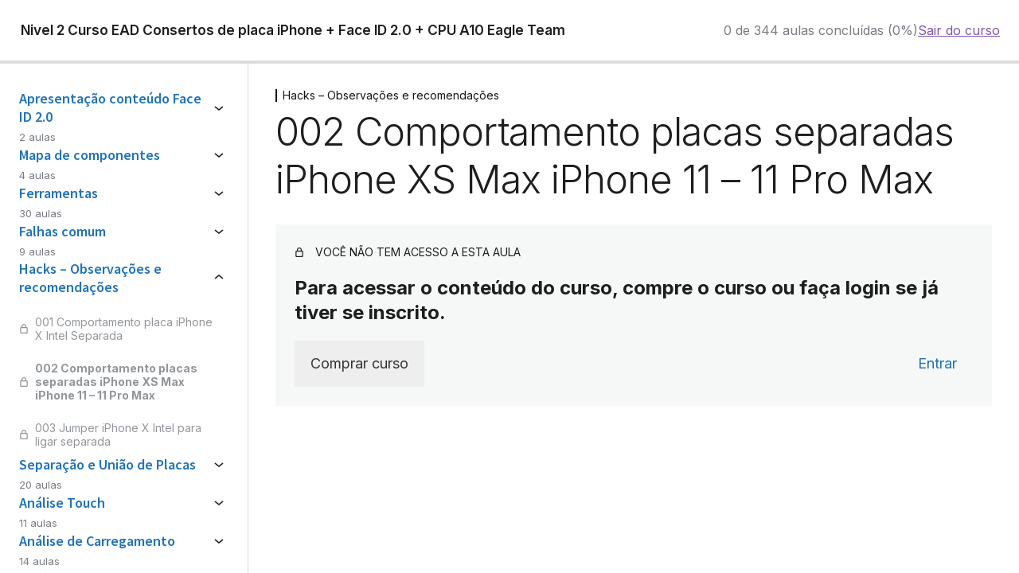

--- FILE ---
content_type: text/html; charset=UTF-8
request_url: https://universotecnico.com/cursos-ead/aula/002-comportamento-placas-separadas-iphone-xs-max-iphone-11-11-pro-max/
body_size: 41629
content:
<!DOCTYPE html>
<html lang="pt-BR">
<head>
	<meta charset="UTF-8" />
	<meta name="viewport" content="width=device-width, initial-scale=1" />
<meta name='robots' content='max-image-preview:large' />
<script>window._wca = window._wca || [];</script>
<title>002 Comportamento placas separadas iPhone XS Max iPhone 11 &#8211; 11 Pro Max &#8211; Cursos EAD &#8211; Universo Técnico</title>
<link rel='dns-prefetch' href='//stats.wp.com' />
<link rel='dns-prefetch' href='//fonts.googleapis.com' />
<link rel="alternate" type="application/rss+xml" title="Feed para Cursos EAD - Universo Técnico &raquo;" href="https://universotecnico.com/cursos-ead/feed/" />
<link rel="alternate" type="application/rss+xml" title="Feed de comentários para Cursos EAD - Universo Técnico &raquo;" href="https://universotecnico.com/cursos-ead/comments/feed/" />
<link rel="alternate" title="oEmbed (JSON)" type="application/json+oembed" href="https://universotecnico.com/cursos-ead/wp-json/oembed/1.0/embed?url=https%3A%2F%2Funiversotecnico.com%2Fcursos-ead%2Faula%2F002-comportamento-placas-separadas-iphone-xs-max-iphone-11-11-pro-max%2F" />
<link rel="alternate" title="oEmbed (XML)" type="text/xml+oembed" href="https://universotecnico.com/cursos-ead/wp-json/oembed/1.0/embed?url=https%3A%2F%2Funiversotecnico.com%2Fcursos-ead%2Faula%2F002-comportamento-placas-separadas-iphone-xs-max-iphone-11-11-pro-max%2F&#038;format=xml" />
<style id='wp-img-auto-sizes-contain-inline-css'>
img:is([sizes=auto i],[sizes^="auto," i]){contain-intrinsic-size:3000px 1500px}
/*# sourceURL=wp-img-auto-sizes-contain-inline-css */
</style>
<link rel='stylesheet' id='dashicons-css' href='https://universotecnico.com/cursos-ead/wp-includes/css/dashicons.min.css?ver=6.9' media='all' />
<link rel='stylesheet' id='sensei-pro-learning-mode-css' href='https://universotecnico.com/cursos-ead/wp-content/plugins/woothemes-sensei/plugins/sensei-pro/assets/dist/premium-templates/learning-mode-pro.css?ver=a07672d7b2111d07fcc6' media='all' />
<link rel='stylesheet' id='sensei-theme-blocks-css' href='https://universotecnico.com/cursos-ead/wp-content/plugins/woothemes-sensei/plugins/sensei-lms/assets/dist/css/sensei-theme-blocks.css?ver=73ecbb6dc2a4bb3f34c0' media='all' />
<style id='wp-block-group-inline-css'>
.wp-block-group{box-sizing:border-box}:where(.wp-block-group.wp-block-group-is-layout-constrained){position:relative}
/*# sourceURL=https://universotecnico.com/cursos-ead/wp-includes/blocks/group/style.min.css */
</style>
<style id='wp-block-group-theme-inline-css'>
:where(.wp-block-group.has-background){padding:1.25em 2.375em}
/*# sourceURL=https://universotecnico.com/cursos-ead/wp-includes/blocks/group/theme.min.css */
</style>
<link rel='stylesheet' id='sensei-sidebar-mobile-menu-css' href='https://universotecnico.com/cursos-ead/wp-content/plugins/woothemes-sensei/plugins/sensei-lms/assets/dist/css/sensei-course-theme/sidebar-mobile-menu.css?ver=53d54bd44d285a126cca' media='all' />
<style id='wp-block-post-title-inline-css'>
.wp-block-post-title{box-sizing:border-box;word-break:break-word}.wp-block-post-title :where(a){display:inline-block;font-family:inherit;font-size:inherit;font-style:inherit;font-weight:inherit;letter-spacing:inherit;line-height:inherit;text-decoration:inherit}
/*# sourceURL=https://universotecnico.com/cursos-ead/wp-includes/blocks/post-title/style.min.css */
</style>
<style id='wp-emoji-styles-inline-css'>

	img.wp-smiley, img.emoji {
		display: inline !important;
		border: none !important;
		box-shadow: none !important;
		height: 1em !important;
		width: 1em !important;
		margin: 0 0.07em !important;
		vertical-align: -0.1em !important;
		background: none !important;
		padding: 0 !important;
	}
/*# sourceURL=wp-emoji-styles-inline-css */
</style>
<style id='wp-block-library-inline-css'>
:root{--wp-block-synced-color:#7a00df;--wp-block-synced-color--rgb:122,0,223;--wp-bound-block-color:var(--wp-block-synced-color);--wp-editor-canvas-background:#ddd;--wp-admin-theme-color:#007cba;--wp-admin-theme-color--rgb:0,124,186;--wp-admin-theme-color-darker-10:#006ba1;--wp-admin-theme-color-darker-10--rgb:0,107,160.5;--wp-admin-theme-color-darker-20:#005a87;--wp-admin-theme-color-darker-20--rgb:0,90,135;--wp-admin-border-width-focus:2px}@media (min-resolution:192dpi){:root{--wp-admin-border-width-focus:1.5px}}.wp-element-button{cursor:pointer}:root .has-very-light-gray-background-color{background-color:#eee}:root .has-very-dark-gray-background-color{background-color:#313131}:root .has-very-light-gray-color{color:#eee}:root .has-very-dark-gray-color{color:#313131}:root .has-vivid-green-cyan-to-vivid-cyan-blue-gradient-background{background:linear-gradient(135deg,#00d084,#0693e3)}:root .has-purple-crush-gradient-background{background:linear-gradient(135deg,#34e2e4,#4721fb 50%,#ab1dfe)}:root .has-hazy-dawn-gradient-background{background:linear-gradient(135deg,#faaca8,#dad0ec)}:root .has-subdued-olive-gradient-background{background:linear-gradient(135deg,#fafae1,#67a671)}:root .has-atomic-cream-gradient-background{background:linear-gradient(135deg,#fdd79a,#004a59)}:root .has-nightshade-gradient-background{background:linear-gradient(135deg,#330968,#31cdcf)}:root .has-midnight-gradient-background{background:linear-gradient(135deg,#020381,#2874fc)}:root{--wp--preset--font-size--normal:16px;--wp--preset--font-size--huge:42px}.has-regular-font-size{font-size:1em}.has-larger-font-size{font-size:2.625em}.has-normal-font-size{font-size:var(--wp--preset--font-size--normal)}.has-huge-font-size{font-size:var(--wp--preset--font-size--huge)}.has-text-align-center{text-align:center}.has-text-align-left{text-align:left}.has-text-align-right{text-align:right}.has-fit-text{white-space:nowrap!important}#end-resizable-editor-section{display:none}.aligncenter{clear:both}.items-justified-left{justify-content:flex-start}.items-justified-center{justify-content:center}.items-justified-right{justify-content:flex-end}.items-justified-space-between{justify-content:space-between}.screen-reader-text{border:0;clip-path:inset(50%);height:1px;margin:-1px;overflow:hidden;padding:0;position:absolute;width:1px;word-wrap:normal!important}.screen-reader-text:focus{background-color:#ddd;clip-path:none;color:#444;display:block;font-size:1em;height:auto;left:5px;line-height:normal;padding:15px 23px 14px;text-decoration:none;top:5px;width:auto;z-index:100000}html :where(.has-border-color){border-style:solid}html :where([style*=border-top-color]){border-top-style:solid}html :where([style*=border-right-color]){border-right-style:solid}html :where([style*=border-bottom-color]){border-bottom-style:solid}html :where([style*=border-left-color]){border-left-style:solid}html :where([style*=border-width]){border-style:solid}html :where([style*=border-top-width]){border-top-style:solid}html :where([style*=border-right-width]){border-right-style:solid}html :where([style*=border-bottom-width]){border-bottom-style:solid}html :where([style*=border-left-width]){border-left-style:solid}html :where(img[class*=wp-image-]){height:auto;max-width:100%}:where(figure){margin:0 0 1em}html :where(.is-position-sticky){--wp-admin--admin-bar--position-offset:var(--wp-admin--admin-bar--height,0px)}@media screen and (max-width:600px){html :where(.is-position-sticky){--wp-admin--admin-bar--position-offset:0px}}

/*# sourceURL=wp-block-library-inline-css */
</style><style id='global-styles-inline-css'>
:root{--wp--preset--aspect-ratio--square: 1;--wp--preset--aspect-ratio--4-3: 4/3;--wp--preset--aspect-ratio--3-4: 3/4;--wp--preset--aspect-ratio--3-2: 3/2;--wp--preset--aspect-ratio--2-3: 2/3;--wp--preset--aspect-ratio--16-9: 16/9;--wp--preset--aspect-ratio--9-16: 9/16;--wp--preset--color--black: #000000;--wp--preset--color--cyan-bluish-gray: #abb8c3;--wp--preset--color--white: #ffffff;--wp--preset--color--pale-pink: #f78da7;--wp--preset--color--vivid-red: #cf2e2e;--wp--preset--color--luminous-vivid-orange: #ff6900;--wp--preset--color--luminous-vivid-amber: #fcb900;--wp--preset--color--light-green-cyan: #7bdcb5;--wp--preset--color--vivid-green-cyan: #00d084;--wp--preset--color--pale-cyan-blue: #8ed1fc;--wp--preset--color--vivid-cyan-blue: #0693e3;--wp--preset--color--vivid-purple: #9b51e0;--wp--preset--gradient--vivid-cyan-blue-to-vivid-purple: linear-gradient(135deg,rgb(6,147,227) 0%,rgb(155,81,224) 100%);--wp--preset--gradient--light-green-cyan-to-vivid-green-cyan: linear-gradient(135deg,rgb(122,220,180) 0%,rgb(0,208,130) 100%);--wp--preset--gradient--luminous-vivid-amber-to-luminous-vivid-orange: linear-gradient(135deg,rgb(252,185,0) 0%,rgb(255,105,0) 100%);--wp--preset--gradient--luminous-vivid-orange-to-vivid-red: linear-gradient(135deg,rgb(255,105,0) 0%,rgb(207,46,46) 100%);--wp--preset--gradient--very-light-gray-to-cyan-bluish-gray: linear-gradient(135deg,rgb(238,238,238) 0%,rgb(169,184,195) 100%);--wp--preset--gradient--cool-to-warm-spectrum: linear-gradient(135deg,rgb(74,234,220) 0%,rgb(151,120,209) 20%,rgb(207,42,186) 40%,rgb(238,44,130) 60%,rgb(251,105,98) 80%,rgb(254,248,76) 100%);--wp--preset--gradient--blush-light-purple: linear-gradient(135deg,rgb(255,206,236) 0%,rgb(152,150,240) 100%);--wp--preset--gradient--blush-bordeaux: linear-gradient(135deg,rgb(254,205,165) 0%,rgb(254,45,45) 50%,rgb(107,0,62) 100%);--wp--preset--gradient--luminous-dusk: linear-gradient(135deg,rgb(255,203,112) 0%,rgb(199,81,192) 50%,rgb(65,88,208) 100%);--wp--preset--gradient--pale-ocean: linear-gradient(135deg,rgb(255,245,203) 0%,rgb(182,227,212) 50%,rgb(51,167,181) 100%);--wp--preset--gradient--electric-grass: linear-gradient(135deg,rgb(202,248,128) 0%,rgb(113,206,126) 100%);--wp--preset--gradient--midnight: linear-gradient(135deg,rgb(2,3,129) 0%,rgb(40,116,252) 100%);--wp--preset--font-size--small: 14px;--wp--preset--font-size--medium: 23px;--wp--preset--font-size--large: 26px;--wp--preset--font-size--x-large: 42px;--wp--preset--font-size--normal: 16px;--wp--preset--font-size--huge: 37px;--wp--preset--spacing--20: 0.44rem;--wp--preset--spacing--30: 0.67rem;--wp--preset--spacing--40: 1rem;--wp--preset--spacing--50: 1.5rem;--wp--preset--spacing--60: 2.25rem;--wp--preset--spacing--70: 3.38rem;--wp--preset--spacing--80: 5.06rem;--wp--preset--shadow--natural: 6px 6px 9px rgba(0, 0, 0, 0.2);--wp--preset--shadow--deep: 12px 12px 50px rgba(0, 0, 0, 0.4);--wp--preset--shadow--sharp: 6px 6px 0px rgba(0, 0, 0, 0.2);--wp--preset--shadow--outlined: 6px 6px 0px -3px rgb(255, 255, 255), 6px 6px rgb(0, 0, 0);--wp--preset--shadow--crisp: 6px 6px 0px rgb(0, 0, 0);}:root :where(.is-layout-flow) > :first-child{margin-block-start: 0;}:root :where(.is-layout-flow) > :last-child{margin-block-end: 0;}:root :where(.is-layout-flow) > *{margin-block-start: 24px;margin-block-end: 0;}:root :where(.is-layout-constrained) > :first-child{margin-block-start: 0;}:root :where(.is-layout-constrained) > :last-child{margin-block-end: 0;}:root :where(.is-layout-constrained) > *{margin-block-start: 24px;margin-block-end: 0;}:root :where(.is-layout-flex){gap: 24px;}:root :where(.is-layout-grid){gap: 24px;}body .is-layout-flex{display: flex;}.is-layout-flex{flex-wrap: wrap;align-items: center;}.is-layout-flex > :is(*, div){margin: 0;}body .is-layout-grid{display: grid;}.is-layout-grid > :is(*, div){margin: 0;}.has-black-color{color: var(--wp--preset--color--black) !important;}.has-cyan-bluish-gray-color{color: var(--wp--preset--color--cyan-bluish-gray) !important;}.has-white-color{color: var(--wp--preset--color--white) !important;}.has-pale-pink-color{color: var(--wp--preset--color--pale-pink) !important;}.has-vivid-red-color{color: var(--wp--preset--color--vivid-red) !important;}.has-luminous-vivid-orange-color{color: var(--wp--preset--color--luminous-vivid-orange) !important;}.has-luminous-vivid-amber-color{color: var(--wp--preset--color--luminous-vivid-amber) !important;}.has-light-green-cyan-color{color: var(--wp--preset--color--light-green-cyan) !important;}.has-vivid-green-cyan-color{color: var(--wp--preset--color--vivid-green-cyan) !important;}.has-pale-cyan-blue-color{color: var(--wp--preset--color--pale-cyan-blue) !important;}.has-vivid-cyan-blue-color{color: var(--wp--preset--color--vivid-cyan-blue) !important;}.has-vivid-purple-color{color: var(--wp--preset--color--vivid-purple) !important;}.has-black-background-color{background-color: var(--wp--preset--color--black) !important;}.has-cyan-bluish-gray-background-color{background-color: var(--wp--preset--color--cyan-bluish-gray) !important;}.has-white-background-color{background-color: var(--wp--preset--color--white) !important;}.has-pale-pink-background-color{background-color: var(--wp--preset--color--pale-pink) !important;}.has-vivid-red-background-color{background-color: var(--wp--preset--color--vivid-red) !important;}.has-luminous-vivid-orange-background-color{background-color: var(--wp--preset--color--luminous-vivid-orange) !important;}.has-luminous-vivid-amber-background-color{background-color: var(--wp--preset--color--luminous-vivid-amber) !important;}.has-light-green-cyan-background-color{background-color: var(--wp--preset--color--light-green-cyan) !important;}.has-vivid-green-cyan-background-color{background-color: var(--wp--preset--color--vivid-green-cyan) !important;}.has-pale-cyan-blue-background-color{background-color: var(--wp--preset--color--pale-cyan-blue) !important;}.has-vivid-cyan-blue-background-color{background-color: var(--wp--preset--color--vivid-cyan-blue) !important;}.has-vivid-purple-background-color{background-color: var(--wp--preset--color--vivid-purple) !important;}.has-black-border-color{border-color: var(--wp--preset--color--black) !important;}.has-cyan-bluish-gray-border-color{border-color: var(--wp--preset--color--cyan-bluish-gray) !important;}.has-white-border-color{border-color: var(--wp--preset--color--white) !important;}.has-pale-pink-border-color{border-color: var(--wp--preset--color--pale-pink) !important;}.has-vivid-red-border-color{border-color: var(--wp--preset--color--vivid-red) !important;}.has-luminous-vivid-orange-border-color{border-color: var(--wp--preset--color--luminous-vivid-orange) !important;}.has-luminous-vivid-amber-border-color{border-color: var(--wp--preset--color--luminous-vivid-amber) !important;}.has-light-green-cyan-border-color{border-color: var(--wp--preset--color--light-green-cyan) !important;}.has-vivid-green-cyan-border-color{border-color: var(--wp--preset--color--vivid-green-cyan) !important;}.has-pale-cyan-blue-border-color{border-color: var(--wp--preset--color--pale-cyan-blue) !important;}.has-vivid-cyan-blue-border-color{border-color: var(--wp--preset--color--vivid-cyan-blue) !important;}.has-vivid-purple-border-color{border-color: var(--wp--preset--color--vivid-purple) !important;}.has-vivid-cyan-blue-to-vivid-purple-gradient-background{background: var(--wp--preset--gradient--vivid-cyan-blue-to-vivid-purple) !important;}.has-light-green-cyan-to-vivid-green-cyan-gradient-background{background: var(--wp--preset--gradient--light-green-cyan-to-vivid-green-cyan) !important;}.has-luminous-vivid-amber-to-luminous-vivid-orange-gradient-background{background: var(--wp--preset--gradient--luminous-vivid-amber-to-luminous-vivid-orange) !important;}.has-luminous-vivid-orange-to-vivid-red-gradient-background{background: var(--wp--preset--gradient--luminous-vivid-orange-to-vivid-red) !important;}.has-very-light-gray-to-cyan-bluish-gray-gradient-background{background: var(--wp--preset--gradient--very-light-gray-to-cyan-bluish-gray) !important;}.has-cool-to-warm-spectrum-gradient-background{background: var(--wp--preset--gradient--cool-to-warm-spectrum) !important;}.has-blush-light-purple-gradient-background{background: var(--wp--preset--gradient--blush-light-purple) !important;}.has-blush-bordeaux-gradient-background{background: var(--wp--preset--gradient--blush-bordeaux) !important;}.has-luminous-dusk-gradient-background{background: var(--wp--preset--gradient--luminous-dusk) !important;}.has-pale-ocean-gradient-background{background: var(--wp--preset--gradient--pale-ocean) !important;}.has-electric-grass-gradient-background{background: var(--wp--preset--gradient--electric-grass) !important;}.has-midnight-gradient-background{background: var(--wp--preset--gradient--midnight) !important;}.has-small-font-size{font-size: var(--wp--preset--font-size--small) !important;}.has-medium-font-size{font-size: var(--wp--preset--font-size--medium) !important;}.has-large-font-size{font-size: var(--wp--preset--font-size--large) !important;}.has-x-large-font-size{font-size: var(--wp--preset--font-size--x-large) !important;}
/*# sourceURL=global-styles-inline-css */
</style>
<style id='core-block-supports-inline-css'>
.wp-container-core-group-is-layout-37505225{flex-wrap:nowrap;gap:8px;}.wp-container-core-group-is-layout-bd657856{flex-wrap:nowrap;gap:16px;}.wp-container-core-group-is-layout-0844f5dc{flex-wrap:nowrap;gap:12px;}.wp-container-core-group-is-layout-2c0e2bc1{flex-wrap:nowrap;justify-content:space-between;}.wp-container-core-group-is-layout-45a45282{flex-wrap:nowrap;}
/*# sourceURL=core-block-supports-inline-css */
</style>

<style id='classic-theme-styles-inline-css'>
/*! This file is auto-generated */
.wp-block-button__link{color:#fff;background-color:#32373c;border-radius:9999px;box-shadow:none;text-decoration:none;padding:calc(.667em + 2px) calc(1.333em + 2px);font-size:1.125em}.wp-block-file__button{background:#32373c;color:#fff;text-decoration:none}
/*# sourceURL=/wp-includes/css/classic-themes.min.css */
</style>
<link rel='stylesheet' id='sensei-block-patterns-style-css' href='https://universotecnico.com/cursos-ead/wp-content/plugins/woothemes-sensei/plugins/sensei-lms/assets/dist/css/block-patterns.css?ver=9948cd71726f87989c2e' media='all' />
<link rel='stylesheet' id='storefront-gutenberg-blocks-css' href='https://universotecnico.com/cursos-ead/wp-content/themes/storefront/assets/css/base/gutenberg-blocks.css?ver=4.6.2' media='all' />
<style id='storefront-gutenberg-blocks-inline-css'>

				.wp-block-button__link:not(.has-text-color) {
					color: #333333;
				}

				.wp-block-button__link:not(.has-text-color):hover,
				.wp-block-button__link:not(.has-text-color):focus,
				.wp-block-button__link:not(.has-text-color):active {
					color: #333333;
				}

				.wp-block-button__link:not(.has-background) {
					background-color: #eeeeee;
				}

				.wp-block-button__link:not(.has-background):hover,
				.wp-block-button__link:not(.has-background):focus,
				.wp-block-button__link:not(.has-background):active {
					border-color: #d5d5d5;
					background-color: #d5d5d5;
				}

				.wc-block-grid__products .wc-block-grid__product .wp-block-button__link {
					background-color: #eeeeee;
					border-color: #eeeeee;
					color: #333333;
				}

				.wp-block-quote footer,
				.wp-block-quote cite,
				.wp-block-quote__citation {
					color: #6d6d6d;
				}

				.wp-block-pullquote cite,
				.wp-block-pullquote footer,
				.wp-block-pullquote__citation {
					color: #6d6d6d;
				}

				.wp-block-image figcaption {
					color: #6d6d6d;
				}

				.wp-block-separator.is-style-dots::before {
					color: #333333;
				}

				.wp-block-file a.wp-block-file__button {
					color: #333333;
					background-color: #eeeeee;
					border-color: #eeeeee;
				}

				.wp-block-file a.wp-block-file__button:hover,
				.wp-block-file a.wp-block-file__button:focus,
				.wp-block-file a.wp-block-file__button:active {
					color: #333333;
					background-color: #d5d5d5;
				}

				.wp-block-code,
				.wp-block-preformatted pre {
					color: #6d6d6d;
				}

				.wp-block-table:not( .has-background ):not( .is-style-stripes ) tbody tr:nth-child(2n) td {
					background-color: #fdfdfd;
				}

				.wp-block-cover .wp-block-cover__inner-container h1:not(.has-text-color),
				.wp-block-cover .wp-block-cover__inner-container h2:not(.has-text-color),
				.wp-block-cover .wp-block-cover__inner-container h3:not(.has-text-color),
				.wp-block-cover .wp-block-cover__inner-container h4:not(.has-text-color),
				.wp-block-cover .wp-block-cover__inner-container h5:not(.has-text-color),
				.wp-block-cover .wp-block-cover__inner-container h6:not(.has-text-color) {
					color: #000000;
				}

				div.wc-block-components-price-slider__range-input-progress,
				.rtl .wc-block-components-price-slider__range-input-progress {
					--range-color: #7f54b3;
				}

				/* Target only IE11 */
				@media all and (-ms-high-contrast: none), (-ms-high-contrast: active) {
					.wc-block-components-price-slider__range-input-progress {
						background: #7f54b3;
					}
				}

				.wc-block-components-button:not(.is-link) {
					background-color: #333333;
					color: #ffffff;
				}

				.wc-block-components-button:not(.is-link):hover,
				.wc-block-components-button:not(.is-link):focus,
				.wc-block-components-button:not(.is-link):active {
					background-color: #1a1a1a;
					color: #ffffff;
				}

				.wc-block-components-button:not(.is-link):disabled {
					background-color: #333333;
					color: #ffffff;
				}

				.wc-block-cart__submit-container {
					background-color: #ffffff;
				}

				.wc-block-cart__submit-container::before {
					color: rgba(220,220,220,0.5);
				}

				.wc-block-components-order-summary-item__quantity {
					background-color: #ffffff;
					border-color: #6d6d6d;
					box-shadow: 0 0 0 2px #ffffff;
					color: #6d6d6d;
				}
			
/*# sourceURL=storefront-gutenberg-blocks-inline-css */
</style>
<link rel='stylesheet' id='sensei-shared-blocks-style-css' href='https://universotecnico.com/cursos-ead/wp-content/plugins/woothemes-sensei/plugins/sensei-lms/assets/dist/blocks/shared-style.css?ver=b43aedd9cc9730817e3d' media='all' />
<link rel='stylesheet' id='sensei-single-lesson-style-css' href='https://universotecnico.com/cursos-ead/wp-content/plugins/woothemes-sensei/plugins/sensei-lms/assets/dist/blocks/single-lesson-style.css?ver=c103751536385b04ed1b' media='all' />
<link rel='stylesheet' id='sensei-global-blocks-style-css' href='https://universotecnico.com/cursos-ead/wp-content/plugins/woothemes-sensei/plugins/sensei-lms/assets/dist/blocks/global-blocks-style.css?ver=1c8afabded256513ba86' media='all' />
<style id='wp-block-template-skip-link-inline-css'>

		.skip-link.screen-reader-text {
			border: 0;
			clip-path: inset(50%);
			height: 1px;
			margin: -1px;
			overflow: hidden;
			padding: 0;
			position: absolute !important;
			width: 1px;
			word-wrap: normal !important;
		}

		.skip-link.screen-reader-text:focus {
			background-color: #eee;
			clip-path: none;
			color: #444;
			display: block;
			font-size: 1em;
			height: auto;
			left: 5px;
			line-height: normal;
			padding: 15px 23px 14px;
			text-decoration: none;
			top: 5px;
			width: auto;
			z-index: 100000;
		}
/*# sourceURL=wp-block-template-skip-link-inline-css */
</style>
<style id='woocommerce-inline-inline-css'>
.woocommerce form .form-row .required { visibility: visible; }
/*# sourceURL=woocommerce-inline-inline-css */
</style>
<link rel='stylesheet' id='module-frontend-css' href='https://universotecnico.com/cursos-ead/wp-content/plugins/woothemes-sensei/plugins/sensei-lms/assets/dist/css/modules-frontend.css?ver=6f282392f857e1cd0631' media='all' />
<link rel='stylesheet' id='pages-frontend-css' href='https://universotecnico.com/cursos-ead/wp-content/plugins/woothemes-sensei/plugins/sensei-lms/assets/dist/css/pages-frontend.css?ver=273eee0a3eb3fc744030' media='all' />
<link rel='stylesheet' id='sensei_course_progress-frontend-css' href='https://universotecnico.com/cursos-ead/wp-content/plugins/sensei-course-progress/assets/dist/css/frontend.css?ver=2.0.4' media='all' />
<link rel='stylesheet' id='storefront-style-css' href='https://universotecnico.com/cursos-ead/wp-content/themes/storefront/style.css?ver=4.6.2' media='all' />
<style id='storefront-style-inline-css'>

			.main-navigation ul li a,
			.site-title a,
			ul.menu li a,
			.site-branding h1 a,
			button.menu-toggle,
			button.menu-toggle:hover,
			.handheld-navigation .dropdown-toggle {
				color: #333333;
			}

			button.menu-toggle,
			button.menu-toggle:hover {
				border-color: #333333;
			}

			.main-navigation ul li a:hover,
			.main-navigation ul li:hover > a,
			.site-title a:hover,
			.site-header ul.menu li.current-menu-item > a {
				color: #747474;
			}

			table:not( .has-background ) th {
				background-color: #f8f8f8;
			}

			table:not( .has-background ) tbody td {
				background-color: #fdfdfd;
			}

			table:not( .has-background ) tbody tr:nth-child(2n) td,
			fieldset,
			fieldset legend {
				background-color: #fbfbfb;
			}

			.site-header,
			.secondary-navigation ul ul,
			.main-navigation ul.menu > li.menu-item-has-children:after,
			.secondary-navigation ul.menu ul,
			.storefront-handheld-footer-bar,
			.storefront-handheld-footer-bar ul li > a,
			.storefront-handheld-footer-bar ul li.search .site-search,
			button.menu-toggle,
			button.menu-toggle:hover {
				background-color: #ffffff;
			}

			p.site-description,
			.site-header,
			.storefront-handheld-footer-bar {
				color: #404040;
			}

			button.menu-toggle:after,
			button.menu-toggle:before,
			button.menu-toggle span:before {
				background-color: #333333;
			}

			h1, h2, h3, h4, h5, h6, .wc-block-grid__product-title {
				color: #333333;
			}

			.widget h1 {
				border-bottom-color: #333333;
			}

			body,
			.secondary-navigation a {
				color: #6d6d6d;
			}

			.widget-area .widget a,
			.hentry .entry-header .posted-on a,
			.hentry .entry-header .post-author a,
			.hentry .entry-header .post-comments a,
			.hentry .entry-header .byline a {
				color: #727272;
			}

			a {
				color: #7f54b3;
			}

			a:focus,
			button:focus,
			.button.alt:focus,
			input:focus,
			textarea:focus,
			input[type="button"]:focus,
			input[type="reset"]:focus,
			input[type="submit"]:focus,
			input[type="email"]:focus,
			input[type="tel"]:focus,
			input[type="url"]:focus,
			input[type="password"]:focus,
			input[type="search"]:focus {
				outline-color: #7f54b3;
			}

			button, input[type="button"], input[type="reset"], input[type="submit"], .button, .widget a.button {
				background-color: #eeeeee;
				border-color: #eeeeee;
				color: #333333;
			}

			button:hover, input[type="button"]:hover, input[type="reset"]:hover, input[type="submit"]:hover, .button:hover, .widget a.button:hover {
				background-color: #d5d5d5;
				border-color: #d5d5d5;
				color: #333333;
			}

			button.alt, input[type="button"].alt, input[type="reset"].alt, input[type="submit"].alt, .button.alt, .widget-area .widget a.button.alt {
				background-color: #333333;
				border-color: #333333;
				color: #ffffff;
			}

			button.alt:hover, input[type="button"].alt:hover, input[type="reset"].alt:hover, input[type="submit"].alt:hover, .button.alt:hover, .widget-area .widget a.button.alt:hover {
				background-color: #1a1a1a;
				border-color: #1a1a1a;
				color: #ffffff;
			}

			.pagination .page-numbers li .page-numbers.current {
				background-color: #e6e6e6;
				color: #636363;
			}

			#comments .comment-list .comment-content .comment-text {
				background-color: #f8f8f8;
			}

			.site-footer {
				background-color: #f0f0f0;
				color: #6d6d6d;
			}

			.site-footer a:not(.button):not(.components-button) {
				color: #333333;
			}

			.site-footer .storefront-handheld-footer-bar a:not(.button):not(.components-button) {
				color: #333333;
			}

			.site-footer h1, .site-footer h2, .site-footer h3, .site-footer h4, .site-footer h5, .site-footer h6, .site-footer .widget .widget-title, .site-footer .widget .widgettitle {
				color: #333333;
			}

			.page-template-template-homepage.has-post-thumbnail .type-page.has-post-thumbnail .entry-title {
				color: #000000;
			}

			.page-template-template-homepage.has-post-thumbnail .type-page.has-post-thumbnail .entry-content {
				color: #000000;
			}

			@media screen and ( min-width: 768px ) {
				.secondary-navigation ul.menu a:hover {
					color: #595959;
				}

				.secondary-navigation ul.menu a {
					color: #404040;
				}

				.main-navigation ul.menu ul.sub-menu,
				.main-navigation ul.nav-menu ul.children {
					background-color: #f0f0f0;
				}

				.site-header {
					border-bottom-color: #f0f0f0;
				}
			}
/*# sourceURL=storefront-style-inline-css */
</style>
<link rel='stylesheet' id='storefront-icons-css' href='https://universotecnico.com/cursos-ead/wp-content/themes/storefront/assets/css/base/icons.css?ver=4.6.2' media='all' />
<link rel='stylesheet' id='storefront-fonts-css' href='https://fonts.googleapis.com/css?family=Source+Sans+Pro%3A400%2C300%2C300italic%2C400italic%2C600%2C700%2C900&#038;subset=latin%2Clatin-ext&#038;ver=4.6.2' media='all' />
<link rel='stylesheet' id='storefront-jetpack-widgets-css' href='https://universotecnico.com/cursos-ead/wp-content/themes/storefront/assets/css/jetpack/widgets.css?ver=4.6.2' media='all' />
<link rel='stylesheet' id='sensei-wcpc-courses-css' href='https://universotecnico.com/cursos-ead/wp-content/plugins/woothemes-sensei/plugins/sensei-pro/assets/dist/wc-paid-courses/css/sensei-wcpc-courses.css?ver=d3be196e2d32e2589b5e' media='all' />
<link rel='stylesheet' id='wc-pb-checkout-blocks-css' href='https://universotecnico.com/cursos-ead/wp-content/plugins/woocommerce-product-bundles/assets/css/frontend/checkout-blocks.css?ver=8.5.5' media='all' />
<style id='wc-pb-checkout-blocks-inline-css'>
table.wc-block-cart-items .wc-block-cart-items__row.is-bundle__meta_hidden .wc-block-components-product-details__inclui, .wc-block-components-order-summary-item.is-bundle__meta_hidden .wc-block-components-product-details__inclui { display:none; } table.wc-block-cart-items .wc-block-cart-items__row.is-bundle .wc-block-components-product-details__inclui .wc-block-components-product-details__name, .wc-block-components-order-summary-item.is-bundle .wc-block-components-product-details__inclui .wc-block-components-product-details__name { display:block; margin-bottom: 0.5em } table.wc-block-cart-items .wc-block-cart-items__row.is-bundle .wc-block-components-product-details__inclui:not(:first-of-type) .wc-block-components-product-details__name, .wc-block-components-order-summary-item.is-bundle .wc-block-components-product-details__inclui:not(:first-of-type) .wc-block-components-product-details__name { display:none } table.wc-block-cart-items .wc-block-cart-items__row.is-bundle .wc-block-components-product-details__inclui + li:not( .wc-block-components-product-details__inclui ), .wc-block-components-order-summary-item.is-bundle .wc-block-components-product-details__inclui + li:not( .wc-block-components-product-details__inclui ) { margin-top:0.5em }
/*# sourceURL=wc-pb-checkout-blocks-inline-css */
</style>
<link rel='stylesheet' id='sensei-course-theme-style-css' href='https://universotecnico.com/cursos-ead/wp-content/plugins/woothemes-sensei/plugins/sensei-lms/assets/dist/css/learning-mode.css?ver=ecee288ed73a3c7780a2' media='all' />
<link rel='stylesheet' id='sensei-course-themecompatibility-style-css' href='https://universotecnico.com/cursos-ead/wp-content/plugins/woothemes-sensei/plugins/sensei-lms/assets/dist/css/learning-mode-compat.css?ver=012dc2e6b236cf39f73e' media='all' />
<link rel='stylesheet' id='sensei-course-theme-fonts-css' href='https://fonts.googleapis.com/css2?family=Inter:wght@300;400;500;600;700&#038;family=Source+Serif+Pro:ital,wght@0,200;0,300;0,400;0,600;0,700;0,900;1,200;1,300;1,400;1,600;1,700;1,900&#038;display=swap' media='all' />
<link rel='stylesheet' id='storefront-woocommerce-style-css' href='https://universotecnico.com/cursos-ead/wp-content/themes/storefront/assets/css/woocommerce/woocommerce.css?ver=4.6.2' media='all' />
<style id='storefront-woocommerce-style-inline-css'>
@font-face {
				font-family: star;
				src: url(https://universotecnico.com/cursos-ead/wp-content/plugins/woocommerce/assets/fonts/star.eot);
				src:
					url(https://universotecnico.com/cursos-ead/wp-content/plugins/woocommerce/assets/fonts/star.eot?#iefix) format("embedded-opentype"),
					url(https://universotecnico.com/cursos-ead/wp-content/plugins/woocommerce/assets/fonts/star.woff) format("woff"),
					url(https://universotecnico.com/cursos-ead/wp-content/plugins/woocommerce/assets/fonts/star.ttf) format("truetype"),
					url(https://universotecnico.com/cursos-ead/wp-content/plugins/woocommerce/assets/fonts/star.svg#star) format("svg");
				font-weight: 400;
				font-style: normal;
			}
			@font-face {
				font-family: WooCommerce;
				src: url(https://universotecnico.com/cursos-ead/wp-content/plugins/woocommerce/assets/fonts/WooCommerce.eot);
				src:
					url(https://universotecnico.com/cursos-ead/wp-content/plugins/woocommerce/assets/fonts/WooCommerce.eot?#iefix) format("embedded-opentype"),
					url(https://universotecnico.com/cursos-ead/wp-content/plugins/woocommerce/assets/fonts/WooCommerce.woff) format("woff"),
					url(https://universotecnico.com/cursos-ead/wp-content/plugins/woocommerce/assets/fonts/WooCommerce.ttf) format("truetype"),
					url(https://universotecnico.com/cursos-ead/wp-content/plugins/woocommerce/assets/fonts/WooCommerce.svg#WooCommerce) format("svg");
				font-weight: 400;
				font-style: normal;
			}

			a.cart-contents,
			.site-header-cart .widget_shopping_cart a {
				color: #333333;
			}

			a.cart-contents:hover,
			.site-header-cart .widget_shopping_cart a:hover,
			.site-header-cart:hover > li > a {
				color: #747474;
			}

			table.cart td.product-remove,
			table.cart td.actions {
				border-top-color: #ffffff;
			}

			.storefront-handheld-footer-bar ul li.cart .count {
				background-color: #333333;
				color: #ffffff;
				border-color: #ffffff;
			}

			.woocommerce-tabs ul.tabs li.active a,
			ul.products li.product .price,
			.onsale,
			.wc-block-grid__product-onsale,
			.widget_search form:before,
			.widget_product_search form:before {
				color: #6d6d6d;
			}

			.woocommerce-breadcrumb a,
			a.woocommerce-review-link,
			.product_meta a {
				color: #727272;
			}

			.wc-block-grid__product-onsale,
			.onsale {
				border-color: #6d6d6d;
			}

			.star-rating span:before,
			.quantity .plus, .quantity .minus,
			p.stars a:hover:after,
			p.stars a:after,
			.star-rating span:before,
			#payment .payment_methods li input[type=radio]:first-child:checked+label:before {
				color: #7f54b3;
			}

			.widget_price_filter .ui-slider .ui-slider-range,
			.widget_price_filter .ui-slider .ui-slider-handle {
				background-color: #7f54b3;
			}

			.order_details {
				background-color: #f8f8f8;
			}

			.order_details > li {
				border-bottom: 1px dotted #e3e3e3;
			}

			.order_details:before,
			.order_details:after {
				background: -webkit-linear-gradient(transparent 0,transparent 0),-webkit-linear-gradient(135deg,#f8f8f8 33.33%,transparent 33.33%),-webkit-linear-gradient(45deg,#f8f8f8 33.33%,transparent 33.33%)
			}

			#order_review {
				background-color: #ffffff;
			}

			#payment .payment_methods > li .payment_box,
			#payment .place-order {
				background-color: #fafafa;
			}

			#payment .payment_methods > li:not(.woocommerce-notice) {
				background-color: #f5f5f5;
			}

			#payment .payment_methods > li:not(.woocommerce-notice):hover {
				background-color: #f0f0f0;
			}

			.woocommerce-pagination .page-numbers li .page-numbers.current {
				background-color: #e6e6e6;
				color: #636363;
			}

			.wc-block-grid__product-onsale,
			.onsale,
			.woocommerce-pagination .page-numbers li .page-numbers:not(.current) {
				color: #6d6d6d;
			}

			p.stars a:before,
			p.stars a:hover~a:before,
			p.stars.selected a.active~a:before {
				color: #6d6d6d;
			}

			p.stars.selected a.active:before,
			p.stars:hover a:before,
			p.stars.selected a:not(.active):before,
			p.stars.selected a.active:before {
				color: #7f54b3;
			}

			.single-product div.product .woocommerce-product-gallery .woocommerce-product-gallery__trigger {
				background-color: #eeeeee;
				color: #333333;
			}

			.single-product div.product .woocommerce-product-gallery .woocommerce-product-gallery__trigger:hover {
				background-color: #d5d5d5;
				border-color: #d5d5d5;
				color: #333333;
			}

			.button.added_to_cart:focus,
			.button.wc-forward:focus {
				outline-color: #7f54b3;
			}

			.added_to_cart,
			.site-header-cart .widget_shopping_cart a.button,
			.wc-block-grid__products .wc-block-grid__product .wp-block-button__link {
				background-color: #eeeeee;
				border-color: #eeeeee;
				color: #333333;
			}

			.added_to_cart:hover,
			.site-header-cart .widget_shopping_cart a.button:hover,
			.wc-block-grid__products .wc-block-grid__product .wp-block-button__link:hover {
				background-color: #d5d5d5;
				border-color: #d5d5d5;
				color: #333333;
			}

			.added_to_cart.alt, .added_to_cart, .widget a.button.checkout {
				background-color: #333333;
				border-color: #333333;
				color: #ffffff;
			}

			.added_to_cart.alt:hover, .added_to_cart:hover, .widget a.button.checkout:hover {
				background-color: #1a1a1a;
				border-color: #1a1a1a;
				color: #ffffff;
			}

			.button.loading {
				color: #eeeeee;
			}

			.button.loading:hover {
				background-color: #eeeeee;
			}

			.button.loading:after {
				color: #333333;
			}

			@media screen and ( min-width: 768px ) {
				.site-header-cart .widget_shopping_cart,
				.site-header .product_list_widget li .quantity {
					color: #404040;
				}

				.site-header-cart .widget_shopping_cart .buttons,
				.site-header-cart .widget_shopping_cart .total {
					background-color: #f5f5f5;
				}

				.site-header-cart .widget_shopping_cart {
					background-color: #f0f0f0;
				}
			}
				.storefront-product-pagination a {
					color: #6d6d6d;
					background-color: #ffffff;
				}
				.storefront-sticky-add-to-cart {
					color: #6d6d6d;
					background-color: #ffffff;
				}

				.storefront-sticky-add-to-cart a:not(.button) {
					color: #333333;
				}
/*# sourceURL=storefront-woocommerce-style-inline-css */
</style>
<link rel='stylesheet' id='storefront-woocommerce-brands-style-css' href='https://universotecnico.com/cursos-ead/wp-content/themes/storefront/assets/css/woocommerce/extensions/brands.css?ver=4.6.2' media='all' />
<link rel='stylesheet' id='storefront-woocommerce-bundles-style-css' href='https://universotecnico.com/cursos-ead/wp-content/themes/storefront/assets/css/woocommerce/extensions/bundles.css?ver=4.6.2' media='all' />
<link rel='stylesheet' id='wc-bundle-style-css' href='https://universotecnico.com/cursos-ead/wp-content/plugins/woocommerce-product-bundles/assets/css/frontend/woocommerce.css?ver=8.5.5' media='all' />
<script src="https://universotecnico.com/cursos-ead/wp-includes/js/dist/vendor/wp-polyfill.min.js?ver=3.15.0" id="wp-polyfill-js"></script>
<script src="https://universotecnico.com/cursos-ead/wp-includes/js/jquery/jquery.min.js?ver=3.7.1" id="jquery-core-js"></script>
<script src="https://universotecnico.com/cursos-ead/wp-includes/js/jquery/jquery-migrate.min.js?ver=3.4.1" id="jquery-migrate-js"></script>
<script src="https://universotecnico.com/cursos-ead/wp-content/plugins/woocommerce/assets/js/jquery-blockui/jquery.blockUI.min.js?ver=2.7.0-wc.10.4.3" id="wc-jquery-blockui-js" defer data-wp-strategy="defer"></script>
<script src="https://universotecnico.com/cursos-ead/wp-content/plugins/woocommerce/assets/js/js-cookie/js.cookie.min.js?ver=2.1.4-wc.10.4.3" id="wc-js-cookie-js" defer data-wp-strategy="defer"></script>
<script id="woocommerce-js-extra">
var woocommerce_params = {"ajax_url":"/cursos-ead/wp-admin/admin-ajax.php","wc_ajax_url":"/cursos-ead/?wc-ajax=%%endpoint%%","i18n_password_show":"Mostrar senha","i18n_password_hide":"Ocultar senha"};
//# sourceURL=woocommerce-js-extra
</script>
<script src="https://universotecnico.com/cursos-ead/wp-content/plugins/woocommerce/assets/js/frontend/woocommerce.min.js?ver=10.4.3" id="woocommerce-js" defer data-wp-strategy="defer"></script>
<script id="wc-cart-fragments-js-extra">
var wc_cart_fragments_params = {"ajax_url":"/cursos-ead/wp-admin/admin-ajax.php","wc_ajax_url":"/cursos-ead/?wc-ajax=%%endpoint%%","cart_hash_key":"wc_cart_hash_e7914e3c76f5e96c31ad17bde7470bec","fragment_name":"wc_fragments_e7914e3c76f5e96c31ad17bde7470bec","request_timeout":"5000"};
//# sourceURL=wc-cart-fragments-js-extra
</script>
<script src="https://universotecnico.com/cursos-ead/wp-content/plugins/woocommerce/assets/js/frontend/cart-fragments.min.js?ver=10.4.3" id="wc-cart-fragments-js" defer data-wp-strategy="defer"></script>
<script src="https://stats.wp.com/s-202605.js" id="woocommerce-analytics-js" defer data-wp-strategy="defer"></script>
<script src="https://universotecnico.com/cursos-ead/wp-includes/js/dist/vendor/lodash.min.js?ver=4.17.21" id="lodash-js"></script>
<script id="lodash-js-after">
window.lodash = _.noConflict();
//# sourceURL=lodash-js-after
</script>
<script src="https://universotecnico.com/cursos-ead/wp-includes/js/dist/dom-ready.min.js?ver=f77871ff7694fffea381" id="wp-dom-ready-js"></script>
<script id="sensei-course-theme-script-js-before">
window.sensei = window.sensei || {}; window.sensei.checkCircleIcon = '<svg class=""><use href="https://universotecnico.com/cursos-ead/wp-content/plugins/woothemes-sensei/plugins/sensei-lms/assets/dist/icons/sensei-sprite.svg?v=4.25.2#sensei-sprite-check-circle"></use></svg>';
//# sourceURL=sensei-course-theme-script-js-before
</script>
<script src="https://universotecnico.com/cursos-ead/wp-content/plugins/woothemes-sensei/plugins/sensei-lms/assets/dist/course-theme/learning-mode.js?ver=f9094d1e61fb44f9685e" id="sensei-course-theme-script-js"></script>
<link rel="https://api.w.org/" href="https://universotecnico.com/cursos-ead/wp-json/" /><link rel="alternate" title="JSON" type="application/json" href="https://universotecnico.com/cursos-ead/wp-json/wp/v2/lessons/3958" /><link rel="EditURI" type="application/rsd+xml" title="RSD" href="https://universotecnico.com/cursos-ead/xmlrpc.php?rsd" />
<meta name="generator" content="WordPress 6.9" />
<meta name="generator" content="WooCommerce 10.4.3" />
<link rel="canonical" href="https://universotecnico.com/cursos-ead/aula/002-comportamento-placas-separadas-iphone-xs-max-iphone-11-11-pro-max/" />
<link rel='shortlink' href='https://universotecnico.com/cursos-ead/?p=3958' />
		<style>
			:root {
			--sensei-course-theme-primary-color: #1e73be;
			}
		</style>
			<style>img#wpstats{display:none}</style>
			<noscript><style>.woocommerce-product-gallery{ opacity: 1 !important; }</style></noscript>
	
<!-- Meta Pixel Code -->
<script type='text/javascript'>
!function(f,b,e,v,n,t,s){if(f.fbq)return;n=f.fbq=function(){n.callMethod?
n.callMethod.apply(n,arguments):n.queue.push(arguments)};if(!f._fbq)f._fbq=n;
n.push=n;n.loaded=!0;n.version='2.0';n.queue=[];t=b.createElement(e);t.async=!0;
t.src=v;s=b.getElementsByTagName(e)[0];s.parentNode.insertBefore(t,s)}(window,
document,'script','https://connect.facebook.net/en_US/fbevents.js');
</script>
<!-- End Meta Pixel Code -->
<script type='text/javascript'>var url = window.location.origin + '?ob=open-bridge';
            fbq('set', 'openbridge', '2134323970259306', url);
fbq('init', '2134323970259306', {}, {
    "agent": "wordpress-6.9-4.1.5"
})</script><script type='text/javascript'>
    fbq('track', 'PageView', []);
  </script><link rel='stylesheet' id='wc-blocks-style-css' href='https://universotecnico.com/cursos-ead/wp-content/plugins/woocommerce/assets/client/blocks/wc-blocks.css?ver=wc-10.4.3' media='all' />
</head>

<body class="wp-singular lesson-template-default single single-lesson postid-3958 wp-embed-responsive wp-theme-storefront theme-storefront woocommerce-no-js sensei-storefront sensei lesson course-id-3439 storefront-align-wide right-sidebar woocommerce-active sensei-course-theme sensei-default">

<!-- Meta Pixel Code -->
<noscript>
<img height="1" width="1" style="display:none" alt="fbpx"
src="https://www.facebook.com/tr?id=2134323970259306&ev=PageView&noscript=1" />
</noscript>
<!-- End Meta Pixel Code -->

<div class="wp-site-blocks">

<div class="wp-block-sensei-lms-ui sensei-course-theme__frame sensei-version--4-16-2 sensei-course-theme__header is-layout-flow wp-block-sensei-lms-ui-is-layout-flow">
	
	<div class="wp-block-group sensei-course-theme-header-content is-content-justification-space-between is-nowrap is-layout-flex wp-container-core-group-is-layout-2c0e2bc1 wp-block-group-is-layout-flex"
		 style="padding-top:0px;padding-right:24px;padding-bottom:0px;padding-left:24px">
		
		<div class="wp-block-group is-nowrap is-layout-flex wp-container-core-group-is-layout-37505225 wp-block-group-is-layout-flex">
			

			<h2 class="wp-block-sensei-lms-course-title">Nivel 2 Curso EAD Consertos de placa iPhone + Face ID 2.0 + CPU A10 Eagle Team</h2>
		</div>
		

		
		<div class="wp-block-group is-nowrap is-layout-flex wp-container-core-group-is-layout-0844f5dc wp-block-group-is-layout-flex">
			
			<div class="wp-block-group sensei-course-theme__header__info is-nowrap is-layout-flex wp-container-core-group-is-layout-bd657856 wp-block-group-is-layout-flex">
				
			<div class="sensei-course-theme-course-progress wp-block-sensei-lms-course-theme-course-progress-counter">
				0 de 344 aulas concluídas (0%)
			</div>
		

				<div class="wp-block-sensei-lms-exit-course">
				<a href="https://universotecnico.com/cursos-ead/curso/nivel-2-curso-ead-consertos-de-placa-iphone-face-id-2-0-cpu-a10-eagle-team/">
					Sair do curso
				</a>
			</div>
			</div>
			

			<button class="sensei-course-theme__sidebar-toggle wp-block-sensei-lms-sidebar-toggle-button" onclick="sensei.courseTheme.toggleSidebar()" title="Alternar a navegação do curso"><svg class=""><use href="https://universotecnico.com/cursos-ead/wp-content/plugins/woothemes-sensei/plugins/sensei-lms/assets/dist/icons/sensei-sprite.svg?v=4.25.2#sensei-sprite-menu"></use></svg></button>
		</div>
		
	</div>
	

	<div class="sensei-course-theme-course-progress-bar wp-block-sensei-lms-course-theme-course-progress-bar">
				<div class="sensei-course-theme-course-progress-bar-inner" style="width: 0%;" data-completed="0" data-count="344"></div>
			</div>
</div>




<div class="wp-block-sensei-lms-ui sensei-course-theme__columns sensei-version--4-16-2 is-layout-flow wp-block-sensei-lms-ui-is-layout-flow">
	
	<div class="wp-block-sensei-lms-ui sensei-course-theme__frame sensei-course-theme__sidebar is-layout-flow wp-block-sensei-lms-ui-is-layout-flow">
		<nav aria-label="Esboço do curso"class="sensei-lms-course-navigation wp-block-sensei-lms-course-navigation">
			<ol class="sensei-lms-course-navigation__modules">
				
			<li class="sensei-lms-course-navigation-module sensei-collapsible" style="">
				<div class="sensei-lms-course-navigation-module__header">
					<button type="button" class="sensei-collapsible__toggle sensei-lms-course-navigation-module__button sensei-collapsed"
						aria-controls="sensei-course-navigation-module-829-8532eec7-2a57-4fd5-8cb0-d12828dce107" aria-expanded="false">
						<h3 class="sensei-lms-course-navigation-module__title">Apresentação conteúdo Face ID 2.0</h3>
						<svg class="sensei-lms-course-navigation-module__collapsible-icon"><use href="https://universotecnico.com/cursos-ead/wp-content/plugins/woothemes-sensei/plugins/sensei-lms/assets/dist/icons/sensei-sprite.svg?v=4.25.2#sensei-sprite-chevron-up"></use></svg>
					</button>
				</div>
				<ol id="sensei-course-navigation-module-829-8532eec7-2a57-4fd5-8cb0-d12828dce107" class="sensei-lms-course-navigation-module__lessons sensei-collapsible__content sensei-collapsed">
					
		<li class="sensei-lms-course-navigation-lesson status-locked" style="">
			<a href="https://universotecnico.com/cursos-ead/aula/001-apresentacao-curso-face-id/" class="sensei-lms-course-navigation-lesson__link">
				<svg class="sensei-lms-course-navigation-lesson__status"><use href="https://universotecnico.com/cursos-ead/wp-content/plugins/woothemes-sensei/plugins/sensei-lms/assets/dist/icons/sensei-sprite.svg?v=4.25.2#sensei-sprite-lock"></use></svg>
				<span class="sensei-lms-course-navigation-lesson__title">
					001 Apresentação &#8211; Curso Face ID
				</span>
			</a>
			
		</li>
		<li class="sensei-lms-course-navigation-lesson status-locked" style="">
			<a href="https://universotecnico.com/cursos-ead/aula/002-diferencas-luban-e-jc-flex-face-id-2/" class="sensei-lms-course-navigation-lesson__link">
				<svg class="sensei-lms-course-navigation-lesson__status"><use href="https://universotecnico.com/cursos-ead/wp-content/plugins/woothemes-sensei/plugins/sensei-lms/assets/dist/icons/sensei-sprite.svg?v=4.25.2#sensei-sprite-lock"></use></svg>
				<span class="sensei-lms-course-navigation-lesson__title">
					002 Diferenças Luban e JC Flex &#8211; Face ID
				</span>
			</a>
			
		</li>
				</ol>
				<div class="sensei-lms-course-navigation-module__summary">
				2 aulas
				</div>
			</li>
		
			<li class="sensei-lms-course-navigation-module sensei-collapsible" style="">
				<div class="sensei-lms-course-navigation-module__header">
					<button type="button" class="sensei-collapsible__toggle sensei-lms-course-navigation-module__button sensei-collapsed"
						aria-controls="sensei-course-navigation-module-1139-deb060a7-40d2-4ca0-96e3-a716a24801dd" aria-expanded="false">
						<h3 class="sensei-lms-course-navigation-module__title">Mapa de componentes</h3>
						<svg class="sensei-lms-course-navigation-module__collapsible-icon"><use href="https://universotecnico.com/cursos-ead/wp-content/plugins/woothemes-sensei/plugins/sensei-lms/assets/dist/icons/sensei-sprite.svg?v=4.25.2#sensei-sprite-chevron-up"></use></svg>
					</button>
				</div>
				<ol id="sensei-course-navigation-module-1139-deb060a7-40d2-4ca0-96e3-a716a24801dd" class="sensei-lms-course-navigation-module__lessons sensei-collapsible__content sensei-collapsed">
					
		<li class="sensei-lms-course-navigation-lesson status-locked" style="">
			<a href="https://universotecnico.com/cursos-ead/aula/001-mapa-de-componentes-interposer/" class="sensei-lms-course-navigation-lesson__link">
				<svg class="sensei-lms-course-navigation-lesson__status"><use href="https://universotecnico.com/cursos-ead/wp-content/plugins/woothemes-sensei/plugins/sensei-lms/assets/dist/icons/sensei-sprite.svg?v=4.25.2#sensei-sprite-lock"></use></svg>
				<span class="sensei-lms-course-navigation-lesson__title">
					001 Mapa de componentes Interposer
				</span>
			</a>
			
		</li>
		<li class="sensei-lms-course-navigation-lesson status-locked" style="">
			<a href="https://universotecnico.com/cursos-ead/aula/002-mapa-de-componentes-comunicacao-a/" class="sensei-lms-course-navigation-lesson__link">
				<svg class="sensei-lms-course-navigation-lesson__status"><use href="https://universotecnico.com/cursos-ead/wp-content/plugins/woothemes-sensei/plugins/sensei-lms/assets/dist/icons/sensei-sprite.svg?v=4.25.2#sensei-sprite-lock"></use></svg>
				<span class="sensei-lms-course-navigation-lesson__title">
					002 Mapa de componentes Comunicação A
				</span>
			</a>
			
		</li>
		<li class="sensei-lms-course-navigation-lesson status-locked" style="">
			<a href="https://universotecnico.com/cursos-ead/aula/003-mapa-de-componentes-comunicacao-b/" class="sensei-lms-course-navigation-lesson__link">
				<svg class="sensei-lms-course-navigation-lesson__status"><use href="https://universotecnico.com/cursos-ead/wp-content/plugins/woothemes-sensei/plugins/sensei-lms/assets/dist/icons/sensei-sprite.svg?v=4.25.2#sensei-sprite-lock"></use></svg>
				<span class="sensei-lms-course-navigation-lesson__title">
					003 Mapa de componentes Comunicação B
				</span>
			</a>
			
		</li>
		<li class="sensei-lms-course-navigation-lesson status-locked" style="">
			<a href="https://universotecnico.com/cursos-ead/aula/004-mapa-de-componentes-rf-c/" class="sensei-lms-course-navigation-lesson__link">
				<svg class="sensei-lms-course-navigation-lesson__status"><use href="https://universotecnico.com/cursos-ead/wp-content/plugins/woothemes-sensei/plugins/sensei-lms/assets/dist/icons/sensei-sprite.svg?v=4.25.2#sensei-sprite-lock"></use></svg>
				<span class="sensei-lms-course-navigation-lesson__title">
					004 Mapa de componentes RF C
				</span>
			</a>
			
		</li>
				</ol>
				<div class="sensei-lms-course-navigation-module__summary">
				4 aulas
				</div>
			</li>
		
			<li class="sensei-lms-course-navigation-module sensei-collapsible" style="">
				<div class="sensei-lms-course-navigation-module__header">
					<button type="button" class="sensei-collapsible__toggle sensei-lms-course-navigation-module__button sensei-collapsed"
						aria-controls="sensei-course-navigation-module-1129-f41708fd-15fd-47ff-a5b7-13f53d413aad" aria-expanded="false">
						<h3 class="sensei-lms-course-navigation-module__title">Ferramentas</h3>
						<svg class="sensei-lms-course-navigation-module__collapsible-icon"><use href="https://universotecnico.com/cursos-ead/wp-content/plugins/woothemes-sensei/plugins/sensei-lms/assets/dist/icons/sensei-sprite.svg?v=4.25.2#sensei-sprite-chevron-up"></use></svg>
					</button>
				</div>
				<ol id="sensei-course-navigation-module-1129-f41708fd-15fd-47ff-a5b7-13f53d413aad" class="sensei-lms-course-navigation-module__lessons sensei-collapsible__content sensei-collapsed">
					
		<li class="sensei-lms-course-navigation-lesson status-locked" style="">
			<a href="https://universotecnico.com/cursos-ead/aula/001-isocket-qianli-iphone-x-iphone-11/" class="sensei-lms-course-navigation-lesson__link">
				<svg class="sensei-lms-course-navigation-lesson__status"><use href="https://universotecnico.com/cursos-ead/wp-content/plugins/woothemes-sensei/plugins/sensei-lms/assets/dist/icons/sensei-sprite.svg?v=4.25.2#sensei-sprite-lock"></use></svg>
				<span class="sensei-lms-course-navigation-lesson__title">
					001 iSocket Qianli iPhone X &#8211; iPhone 11
				</span>
			</a>
			
		</li>
		<li class="sensei-lms-course-navigation-lesson status-locked" style="">
			<a href="https://universotecnico.com/cursos-ead/aula/002-isocket-mega-idea-iphone-x-xs-xs-max-iphone-11-11pro-11pro-max/" class="sensei-lms-course-navigation-lesson__link">
				<svg class="sensei-lms-course-navigation-lesson__status"><use href="https://universotecnico.com/cursos-ead/wp-content/plugins/woothemes-sensei/plugins/sensei-lms/assets/dist/icons/sensei-sprite.svg?v=4.25.2#sensei-sprite-lock"></use></svg>
				<span class="sensei-lms-course-navigation-lesson__title">
					002 iSocket Mega Idea iPhone X-XS-XS Max, iPhone 11-11Pro-11Pro Max
				</span>
			</a>
			
		</li>
		<li class="sensei-lms-course-navigation-lesson status-locked" style="">
			<a href="https://universotecnico.com/cursos-ead/aula/003-icopy-s-iphone-7-7plus-8-8plus-iphone-x-xs-xsmax-xr/" class="sensei-lms-course-navigation-lesson__link">
				<svg class="sensei-lms-course-navigation-lesson__status"><use href="https://universotecnico.com/cursos-ead/wp-content/plugins/woothemes-sensei/plugins/sensei-lms/assets/dist/icons/sensei-sprite.svg?v=4.25.2#sensei-sprite-lock"></use></svg>
				<span class="sensei-lms-course-navigation-lesson__title">
					003 iCopy S iPhone 7- 7Plus 8-8Plus iPhone X-XS-XSMax-XR
				</span>
			</a>
			
		</li>
		<li class="sensei-lms-course-navigation-lesson status-locked" style="">
			<a href="https://universotecnico.com/cursos-ead/aula/004-jc-copiadora-eeprom-7-7plus-8-8plus-iphone-x/" class="sensei-lms-course-navigation-lesson__link">
				<svg class="sensei-lms-course-navigation-lesson__status"><use href="https://universotecnico.com/cursos-ead/wp-content/plugins/woothemes-sensei/plugins/sensei-lms/assets/dist/icons/sensei-sprite.svg?v=4.25.2#sensei-sprite-lock"></use></svg>
				<span class="sensei-lms-course-navigation-lesson__title">
					004 JC Copiadora Eeprom 7- 7Plus 8-8Plus iPhone X
				</span>
			</a>
			
		</li>
		<li class="sensei-lms-course-navigation-lesson status-locked" style="">
			<a href="https://universotecnico.com/cursos-ead/aula/005-programadora-jc-p11/" class="sensei-lms-course-navigation-lesson__link">
				<svg class="sensei-lms-course-navigation-lesson__status"><use href="https://universotecnico.com/cursos-ead/wp-content/plugins/woothemes-sensei/plugins/sensei-lms/assets/dist/icons/sensei-sprite.svg?v=4.25.2#sensei-sprite-lock"></use></svg>
				<span class="sensei-lms-course-navigation-lesson__title">
					005 Programadora JC P11
				</span>
			</a>
			
		</li>
		<li class="sensei-lms-course-navigation-lesson status-locked" style="">
			<a href="https://universotecnico.com/cursos-ead/aula/006-programadora-jc-bga110/" class="sensei-lms-course-navigation-lesson__link">
				<svg class="sensei-lms-course-navigation-lesson__status"><use href="https://universotecnico.com/cursos-ead/wp-content/plugins/woothemes-sensei/plugins/sensei-lms/assets/dist/icons/sensei-sprite.svg?v=4.25.2#sensei-sprite-lock"></use></svg>
				<span class="sensei-lms-course-navigation-lesson__title">
					006 Programadora JC BGA110
				</span>
			</a>
			
		</li>
		<li class="sensei-lms-course-navigation-lesson status-locked" style="">
			<a href="https://universotecnico.com/cursos-ead/aula/006-programadora-jc-bga110-2/" class="sensei-lms-course-navigation-lesson__link">
				<svg class="sensei-lms-course-navigation-lesson__status"><use href="https://universotecnico.com/cursos-ead/wp-content/plugins/woothemes-sensei/plugins/sensei-lms/assets/dist/icons/sensei-sprite.svg?v=4.25.2#sensei-sprite-lock"></use></svg>
				<span class="sensei-lms-course-navigation-lesson__title">
					006 Programadora JC BGA110
				</span>
			</a>
			
		</li>
		<li class="sensei-lms-course-navigation-lesson status-locked" style="">
			<a href="https://universotecnico.com/cursos-ead/aula/007-metodos-reballing-interposer-iphone-x-e-superiores/" class="sensei-lms-course-navigation-lesson__link">
				<svg class="sensei-lms-course-navigation-lesson__status"><use href="https://universotecnico.com/cursos-ead/wp-content/plugins/woothemes-sensei/plugins/sensei-lms/assets/dist/icons/sensei-sprite.svg?v=4.25.2#sensei-sprite-lock"></use></svg>
				<span class="sensei-lms-course-navigation-lesson__title">
					007 Metodos Reballing Interposer iPhone X e superiores
				</span>
			</a>
			
		</li>
		<li class="sensei-lms-course-navigation-lesson status-locked" style="">
			<a href="https://universotecnico.com/cursos-ead/aula/008-metodo-poker-mijing/" class="sensei-lms-course-navigation-lesson__link">
				<svg class="sensei-lms-course-navigation-lesson__status"><use href="https://universotecnico.com/cursos-ead/wp-content/plugins/woothemes-sensei/plugins/sensei-lms/assets/dist/icons/sensei-sprite.svg?v=4.25.2#sensei-sprite-lock"></use></svg>
				<span class="sensei-lms-course-navigation-lesson__title">
					008 Metodo Poker Mijing
				</span>
			</a>
			
		</li>
		<li class="sensei-lms-course-navigation-lesson status-locked" style="">
			<a href="https://universotecnico.com/cursos-ead/aula/009-metodo-poker-g-lon/" class="sensei-lms-course-navigation-lesson__link">
				<svg class="sensei-lms-course-navigation-lesson__status"><use href="https://universotecnico.com/cursos-ead/wp-content/plugins/woothemes-sensei/plugins/sensei-lms/assets/dist/icons/sensei-sprite.svg?v=4.25.2#sensei-sprite-lock"></use></svg>
				<span class="sensei-lms-course-navigation-lesson__title">
					009 Metodo Poker G-lon
				</span>
			</a>
			
		</li>
		<li class="sensei-lms-course-navigation-lesson status-locked" style="">
			<a href="https://universotecnico.com/cursos-ead/aula/010-metodo-poker-xin-zhi-zhao/" class="sensei-lms-course-navigation-lesson__link">
				<svg class="sensei-lms-course-navigation-lesson__status"><use href="https://universotecnico.com/cursos-ead/wp-content/plugins/woothemes-sensei/plugins/sensei-lms/assets/dist/icons/sensei-sprite.svg?v=4.25.2#sensei-sprite-lock"></use></svg>
				<span class="sensei-lms-course-navigation-lesson__title">
					010 Metodo Poker Xin Zhi Zhao
				</span>
			</a>
			
		</li>
		<li class="sensei-lms-course-navigation-lesson status-locked" style="">
			<a href="https://universotecnico.com/cursos-ead/aula/011-metodo-pedra-qianli-iphone-x-xs-xs-max/" class="sensei-lms-course-navigation-lesson__link">
				<svg class="sensei-lms-course-navigation-lesson__status"><use href="https://universotecnico.com/cursos-ead/wp-content/plugins/woothemes-sensei/plugins/sensei-lms/assets/dist/icons/sensei-sprite.svg?v=4.25.2#sensei-sprite-lock"></use></svg>
				<span class="sensei-lms-course-navigation-lesson__title">
					011 Metodo Pedra Qianli iPhone X-XS-XS Max
				</span>
			</a>
			
		</li>
		<li class="sensei-lms-course-navigation-lesson status-locked" style="">
			<a href="https://universotecnico.com/cursos-ead/aula/012-metodo-pedra-qianli-iphone-11-11-pro-max-iphone-12-12-mini-12-pro-12-pro-max/" class="sensei-lms-course-navigation-lesson__link">
				<svg class="sensei-lms-course-navigation-lesson__status"><use href="https://universotecnico.com/cursos-ead/wp-content/plugins/woothemes-sensei/plugins/sensei-lms/assets/dist/icons/sensei-sprite.svg?v=4.25.2#sensei-sprite-lock"></use></svg>
				<span class="sensei-lms-course-navigation-lesson__title">
					012 Metodo Pedra Qianli iPhone 11-11 Pro Max &#8211; iPhone 12-12 mini -12 Pro -12 Pro Max
				</span>
			</a>
			
		</li>
		<li class="sensei-lms-course-navigation-lesson status-locked" style="">
			<a href="https://universotecnico.com/cursos-ead/aula/013-metodo-stencil-amaoe-iphone-x-xs-max-iphone-11-11-pro-max/" class="sensei-lms-course-navigation-lesson__link">
				<svg class="sensei-lms-course-navigation-lesson__status"><use href="https://universotecnico.com/cursos-ead/wp-content/plugins/woothemes-sensei/plugins/sensei-lms/assets/dist/icons/sensei-sprite.svg?v=4.25.2#sensei-sprite-lock"></use></svg>
				<span class="sensei-lms-course-navigation-lesson__title">
					013 Metodo Stencil Amaoe iPhone X- XS Max, iPhone 11- 11 Pro Max
				</span>
			</a>
			
		</li>
		<li class="sensei-lms-course-navigation-lesson status-locked" style="">
			<a href="https://universotecnico.com/cursos-ead/aula/014-suporte-pedra-mijing-s12-iphone-x/" class="sensei-lms-course-navigation-lesson__link">
				<svg class="sensei-lms-course-navigation-lesson__status"><use href="https://universotecnico.com/cursos-ead/wp-content/plugins/woothemes-sensei/plugins/sensei-lms/assets/dist/icons/sensei-sprite.svg?v=4.25.2#sensei-sprite-lock"></use></svg>
				<span class="sensei-lms-course-navigation-lesson__title">
					014 Suporte Pedra Mijing S12 iPhone X
				</span>
			</a>
			
		</li>
		<li class="sensei-lms-course-navigation-lesson status-locked" style="">
			<a href="https://universotecnico.com/cursos-ead/aula/015-pre-heater-kaisi-k303/" class="sensei-lms-course-navigation-lesson__link">
				<svg class="sensei-lms-course-navigation-lesson__status"><use href="https://universotecnico.com/cursos-ead/wp-content/plugins/woothemes-sensei/plugins/sensei-lms/assets/dist/icons/sensei-sprite.svg?v=4.25.2#sensei-sprite-lock"></use></svg>
				<span class="sensei-lms-course-navigation-lesson__title">
					015 Pre Heater Kaisi K303
				</span>
			</a>
			
		</li>
		<li class="sensei-lms-course-navigation-lesson status-locked" style="">
			<a href="https://universotecnico.com/cursos-ead/aula/016-pre-heater-sunshine-ss-t12a-x3/" class="sensei-lms-course-navigation-lesson__link">
				<svg class="sensei-lms-course-navigation-lesson__status"><use href="https://universotecnico.com/cursos-ead/wp-content/plugins/woothemes-sensei/plugins/sensei-lms/assets/dist/icons/sensei-sprite.svg?v=4.25.2#sensei-sprite-lock"></use></svg>
				<span class="sensei-lms-course-navigation-lesson__title">
					016 Pre Heater Sunshine SS T12A-X3
				</span>
			</a>
			
		</li>
		<li class="sensei-lms-course-navigation-lesson status-locked" style="">
			<a href="https://universotecnico.com/cursos-ead/aula/017-pre-heater-mega-idea-iphone-x-xs-max-iphone-11-11-pro-max/" class="sensei-lms-course-navigation-lesson__link">
				<svg class="sensei-lms-course-navigation-lesson__status"><use href="https://universotecnico.com/cursos-ead/wp-content/plugins/woothemes-sensei/plugins/sensei-lms/assets/dist/icons/sensei-sprite.svg?v=4.25.2#sensei-sprite-lock"></use></svg>
				<span class="sensei-lms-course-navigation-lesson__title">
					017 Pre Heater Mega Idea iPhone X-XS Max iPhone 11- 11 Pro Max
				</span>
			</a>
			
		</li>
		<li class="sensei-lms-course-navigation-lesson status-locked" style="">
			<a href="https://universotecnico.com/cursos-ead/aula/018-pre-heater-ch5-iphone-x-xs-max/" class="sensei-lms-course-navigation-lesson__link">
				<svg class="sensei-lms-course-navigation-lesson__status"><use href="https://universotecnico.com/cursos-ead/wp-content/plugins/woothemes-sensei/plugins/sensei-lms/assets/dist/icons/sensei-sprite.svg?v=4.25.2#sensei-sprite-lock"></use></svg>
				<span class="sensei-lms-course-navigation-lesson__title">
					018 Pre Heater CH5 iPhone X-XS Max
				</span>
			</a>
			
		</li>
		<li class="sensei-lms-course-navigation-lesson status-locked" style="">
			<a href="https://universotecnico.com/cursos-ead/aula/019-pre-heater-aixun-iheater-universal-todos-os-modelos/" class="sensei-lms-course-navigation-lesson__link">
				<svg class="sensei-lms-course-navigation-lesson__status"><use href="https://universotecnico.com/cursos-ead/wp-content/plugins/woothemes-sensei/plugins/sensei-lms/assets/dist/icons/sensei-sprite.svg?v=4.25.2#sensei-sprite-lock"></use></svg>
				<span class="sensei-lms-course-navigation-lesson__title">
					019 Pre Heater Aixun iHeater Universal Todos os Modelos
				</span>
			</a>
			
		</li>
		<li class="sensei-lms-course-navigation-lesson status-locked" style="">
			<a href="https://universotecnico.com/cursos-ead/aula/020-holder-suporte-universal-diferencas/" class="sensei-lms-course-navigation-lesson__link">
				<svg class="sensei-lms-course-navigation-lesson__status"><use href="https://universotecnico.com/cursos-ead/wp-content/plugins/woothemes-sensei/plugins/sensei-lms/assets/dist/icons/sensei-sprite.svg?v=4.25.2#sensei-sprite-lock"></use></svg>
				<span class="sensei-lms-course-navigation-lesson__title">
					020 Holder &#8211; Suporte Universal &#8211; Diferenças
				</span>
			</a>
			
		</li>
		<li class="sensei-lms-course-navigation-lesson status-locked" style="">
			<a href="https://universotecnico.com/cursos-ead/aula/021-holder-suporte-mijing-k22/" class="sensei-lms-course-navigation-lesson__link">
				<svg class="sensei-lms-course-navigation-lesson__status"><use href="https://universotecnico.com/cursos-ead/wp-content/plugins/woothemes-sensei/plugins/sensei-lms/assets/dist/icons/sensei-sprite.svg?v=4.25.2#sensei-sprite-lock"></use></svg>
				<span class="sensei-lms-course-navigation-lesson__title">
					021 Holder &#8211; Suporte Mijing K22
				</span>
			</a>
			
		</li>
		<li class="sensei-lms-course-navigation-lesson status-locked" style="">
			<a href="https://universotecnico.com/cursos-ead/aula/022-holder-findx-fx-max-01-iphone-x-ao-xs-max/" class="sensei-lms-course-navigation-lesson__link">
				<svg class="sensei-lms-course-navigation-lesson__status"><use href="https://universotecnico.com/cursos-ead/wp-content/plugins/woothemes-sensei/plugins/sensei-lms/assets/dist/icons/sensei-sprite.svg?v=4.25.2#sensei-sprite-lock"></use></svg>
				<span class="sensei-lms-course-navigation-lesson__title">
					022 Holder FindX FX Max-01 iPhone X ao Xs Max
				</span>
			</a>
			
		</li>
		<li class="sensei-lms-course-navigation-lesson status-locked" style="">
			<a href="https://universotecnico.com/cursos-ead/aula/023-holder-suporte-xtudo-qianli-6-em-1/" class="sensei-lms-course-navigation-lesson__link">
				<svg class="sensei-lms-course-navigation-lesson__status"><use href="https://universotecnico.com/cursos-ead/wp-content/plugins/woothemes-sensei/plugins/sensei-lms/assets/dist/icons/sensei-sprite.svg?v=4.25.2#sensei-sprite-lock"></use></svg>
				<span class="sensei-lms-course-navigation-lesson__title">
					023 Holder Suporte XTUDO Qianli 6 em 1
				</span>
			</a>
			
		</li>
		<li class="sensei-lms-course-navigation-lesson status-locked" style="">
			<a href="https://universotecnico.com/cursos-ead/aula/024-holder-universal-para-transplante-cpu/" class="sensei-lms-course-navigation-lesson__link">
				<svg class="sensei-lms-course-navigation-lesson__status"><use href="https://universotecnico.com/cursos-ead/wp-content/plugins/woothemes-sensei/plugins/sensei-lms/assets/dist/icons/sensei-sprite.svg?v=4.25.2#sensei-sprite-lock"></use></svg>
				<span class="sensei-lms-course-navigation-lesson__title">
					024 Holder Universal para Transplante CPU
				</span>
			</a>
			
		</li>
		<li class="sensei-lms-course-navigation-lesson status-locked" style="">
			<a href="https://universotecnico.com/cursos-ead/aula/025-holder-mechanic-ifixture-11-11-pro/" class="sensei-lms-course-navigation-lesson__link">
				<svg class="sensei-lms-course-navigation-lesson__status"><use href="https://universotecnico.com/cursos-ead/wp-content/plugins/woothemes-sensei/plugins/sensei-lms/assets/dist/icons/sensei-sprite.svg?v=4.25.2#sensei-sprite-lock"></use></svg>
				<span class="sensei-lms-course-navigation-lesson__title">
					025 Holder Mechanic iFixture 11-11 Pro
				</span>
			</a>
			
		</li>
		<li class="sensei-lms-course-navigation-lesson status-locked" style="">
			<a href="https://universotecnico.com/cursos-ead/aula/026-bicos-curvos-handle-estacao-de-ar/" class="sensei-lms-course-navigation-lesson__link">
				<svg class="sensei-lms-course-navigation-lesson__status"><use href="https://universotecnico.com/cursos-ead/wp-content/plugins/woothemes-sensei/plugins/sensei-lms/assets/dist/icons/sensei-sprite.svg?v=4.25.2#sensei-sprite-lock"></use></svg>
				<span class="sensei-lms-course-navigation-lesson__title">
					026 Bicos curvos Handle Estação de ar
				</span>
			</a>
			
		</li>
		<li class="sensei-lms-course-navigation-lesson status-locked" style="">
			<a href="https://universotecnico.com/cursos-ead/aula/027-pincas-e-bisturis/" class="sensei-lms-course-navigation-lesson__link">
				<svg class="sensei-lms-course-navigation-lesson__status"><use href="https://universotecnico.com/cursos-ead/wp-content/plugins/woothemes-sensei/plugins/sensei-lms/assets/dist/icons/sensei-sprite.svg?v=4.25.2#sensei-sprite-lock"></use></svg>
				<span class="sensei-lms-course-navigation-lesson__title">
					027 Pinças e Bisturis
				</span>
			</a>
			
		</li>
		<li class="sensei-lms-course-navigation-lesson status-locked" style="">
			<a href="https://universotecnico.com/cursos-ead/aula/028-stencils/" class="sensei-lms-course-navigation-lesson__link">
				<svg class="sensei-lms-course-navigation-lesson__status"><use href="https://universotecnico.com/cursos-ead/wp-content/plugins/woothemes-sensei/plugins/sensei-lms/assets/dist/icons/sensei-sprite.svg?v=4.25.2#sensei-sprite-lock"></use></svg>
				<span class="sensei-lms-course-navigation-lesson__title">
					028 Stencils
				</span>
			</a>
			
		</li>
		<li class="sensei-lms-course-navigation-lesson status-locked" style="">
			<a href="https://universotecnico.com/cursos-ead/aula/029-lampada-uv/" class="sensei-lms-course-navigation-lesson__link">
				<svg class="sensei-lms-course-navigation-lesson__status"><use href="https://universotecnico.com/cursos-ead/wp-content/plugins/woothemes-sensei/plugins/sensei-lms/assets/dist/icons/sensei-sprite.svg?v=4.25.2#sensei-sprite-lock"></use></svg>
				<span class="sensei-lms-course-navigation-lesson__title">
					029 Lampada UV
				</span>
			</a>
			
		</li>
				</ol>
				<div class="sensei-lms-course-navigation-module__summary">
				30 aulas
				</div>
			</li>
		
			<li class="sensei-lms-course-navigation-module sensei-collapsible" style="">
				<div class="sensei-lms-course-navigation-module__header">
					<button type="button" class="sensei-collapsible__toggle sensei-lms-course-navigation-module__button sensei-collapsed"
						aria-controls="sensei-course-navigation-module-1140-c335e214-c32e-4010-917d-561e6bdb010e" aria-expanded="false">
						<h3 class="sensei-lms-course-navigation-module__title">Falhas comum</h3>
						<svg class="sensei-lms-course-navigation-module__collapsible-icon"><use href="https://universotecnico.com/cursos-ead/wp-content/plugins/woothemes-sensei/plugins/sensei-lms/assets/dist/icons/sensei-sprite.svg?v=4.25.2#sensei-sprite-chevron-up"></use></svg>
					</button>
				</div>
				<ol id="sensei-course-navigation-module-1140-c335e214-c32e-4010-917d-561e6bdb010e" class="sensei-lms-course-navigation-module__lessons sensei-collapsible__content sensei-collapsed">
					
		<li class="sensei-lms-course-navigation-lesson status-locked" style="">
			<a href="https://universotecnico.com/cursos-ead/aula/001-touch-iphone-x-falhas-comum-iphone-x/" class="sensei-lms-course-navigation-lesson__link">
				<svg class="sensei-lms-course-navigation-lesson__status"><use href="https://universotecnico.com/cursos-ead/wp-content/plugins/woothemes-sensei/plugins/sensei-lms/assets/dist/icons/sensei-sprite.svg?v=4.25.2#sensei-sprite-lock"></use></svg>
				<span class="sensei-lms-course-navigation-lesson__title">
					001 Touch iPhone X &#8211; Falhas comum iPhone X
				</span>
			</a>
			
		</li>
		<li class="sensei-lms-course-navigation-lesson status-locked" style="">
			<a href="https://universotecnico.com/cursos-ead/aula/002-eeprom-erro-9-falhas-comum-iphone-x/" class="sensei-lms-course-navigation-lesson__link">
				<svg class="sensei-lms-course-navigation-lesson__status"><use href="https://universotecnico.com/cursos-ead/wp-content/plugins/woothemes-sensei/plugins/sensei-lms/assets/dist/icons/sensei-sprite.svg?v=4.25.2#sensei-sprite-lock"></use></svg>
				<span class="sensei-lms-course-navigation-lesson__title">
					002 Eeprom Erro 9 &#8211; Falhas comum iPhone X
				</span>
			</a>
			
		</li>
		<li class="sensei-lms-course-navigation-lesson status-locked" style="">
			<a href="https://universotecnico.com/cursos-ead/aula/003-nao-carrega-indutores-falhas-comum-iphone-x/" class="sensei-lms-course-navigation-lesson__link">
				<svg class="sensei-lms-course-navigation-lesson__status"><use href="https://universotecnico.com/cursos-ead/wp-content/plugins/woothemes-sensei/plugins/sensei-lms/assets/dist/icons/sensei-sprite.svg?v=4.25.2#sensei-sprite-lock"></use></svg>
				<span class="sensei-lms-course-navigation-lesson__title">
					003 Não carrega indutores &#8211; Falhas comum iPhone X
				</span>
			</a>
			
		</li>
		<li class="sensei-lms-course-navigation-lesson status-locked" style="">
			<a href="https://universotecnico.com/cursos-ead/aula/004-nao-carrega-falhas-comun-iphone-x/" class="sensei-lms-course-navigation-lesson__link">
				<svg class="sensei-lms-course-navigation-lesson__status"><use href="https://universotecnico.com/cursos-ead/wp-content/plugins/woothemes-sensei/plugins/sensei-lms/assets/dist/icons/sensei-sprite.svg?v=4.25.2#sensei-sprite-lock"></use></svg>
				<span class="sensei-lms-course-navigation-lesson__title">
					004 Não carrega &#8211; Falhas comun iPhone X
				</span>
			</a>
			
		</li>
		<li class="sensei-lms-course-navigation-lesson status-locked" style="">
			<a href="https://universotecnico.com/cursos-ead/aula/005-nao-liga-1500ma-falhas-comum-iphone-x/" class="sensei-lms-course-navigation-lesson__link">
				<svg class="sensei-lms-course-navigation-lesson__status"><use href="https://universotecnico.com/cursos-ead/wp-content/plugins/woothemes-sensei/plugins/sensei-lms/assets/dist/icons/sensei-sprite.svg?v=4.25.2#sensei-sprite-lock"></use></svg>
				<span class="sensei-lms-course-navigation-lesson__title">
					005 Não liga 1500ma &#8211; Falhas comum iPhone X
				</span>
			</a>
			
		</li>
		<li class="sensei-lms-course-navigation-lesson status-locked" style="">
			<a href="https://universotecnico.com/cursos-ead/aula/006-nao-liga-1800ma-2000ma-falhas-comum-iphone-x/" class="sensei-lms-course-navigation-lesson__link">
				<svg class="sensei-lms-course-navigation-lesson__status"><use href="https://universotecnico.com/cursos-ead/wp-content/plugins/woothemes-sensei/plugins/sensei-lms/assets/dist/icons/sensei-sprite.svg?v=4.25.2#sensei-sprite-lock"></use></svg>
				<span class="sensei-lms-course-navigation-lesson__title">
					006 Não liga 1800ma &#8211; 2000ma &#8211; Falhas comum iPhone X
				</span>
			</a>
			
		</li>
		<li class="sensei-lms-course-navigation-lesson status-locked" style="">
			<a href="https://universotecnico.com/cursos-ead/aula/007-oxidacao-falhas-comum-iphone-x/" class="sensei-lms-course-navigation-lesson__link">
				<svg class="sensei-lms-course-navigation-lesson__status"><use href="https://universotecnico.com/cursos-ead/wp-content/plugins/woothemes-sensei/plugins/sensei-lms/assets/dist/icons/sensei-sprite.svg?v=4.25.2#sensei-sprite-lock"></use></svg>
				<span class="sensei-lms-course-navigation-lesson__title">
					007 Oxidação &#8211; Falhas comum iPhone X
				</span>
			</a>
			
		</li>
		<li class="sensei-lms-course-navigation-lesson status-locked" style="">
			<a href="https://universotecnico.com/cursos-ead/aula/008-erro-4013-4014-falhas-comum-iphone-x/" class="sensei-lms-course-navigation-lesson__link">
				<svg class="sensei-lms-course-navigation-lesson__status"><use href="https://universotecnico.com/cursos-ead/wp-content/plugins/woothemes-sensei/plugins/sensei-lms/assets/dist/icons/sensei-sprite.svg?v=4.25.2#sensei-sprite-lock"></use></svg>
				<span class="sensei-lms-course-navigation-lesson__title">
					008 Erro 4013 4014 &#8211; Falhas comum iPhone X
				</span>
			</a>
			
		</li>
		<li class="sensei-lms-course-navigation-lesson status-locked" style="">
			<a href="https://universotecnico.com/cursos-ead/aula/009-nao-liga-nao-carrega-flex-de-carga-falhas-comum-iphone-x/" class="sensei-lms-course-navigation-lesson__link">
				<svg class="sensei-lms-course-navigation-lesson__status"><use href="https://universotecnico.com/cursos-ead/wp-content/plugins/woothemes-sensei/plugins/sensei-lms/assets/dist/icons/sensei-sprite.svg?v=4.25.2#sensei-sprite-lock"></use></svg>
				<span class="sensei-lms-course-navigation-lesson__title">
					009 Não liga &#8211; Não carrega Flex de carga &#8211; Falhas comum iPhone X
				</span>
			</a>
			
		</li>
				</ol>
				<div class="sensei-lms-course-navigation-module__summary">
				9 aulas
				</div>
			</li>
		
			<li class="sensei-lms-course-navigation-module sensei-collapsible" style="">
				<div class="sensei-lms-course-navigation-module__header">
					<button type="button" class="sensei-collapsible__toggle sensei-lms-course-navigation-module__button "
						aria-controls="sensei-course-navigation-module-1134-3eb5a1b1-ad86-459d-bd2d-32b53b7471d3" aria-expanded="true">
						<h3 class="sensei-lms-course-navigation-module__title">Hacks &#8211; Observações e recomendações</h3>
						<svg class="sensei-lms-course-navigation-module__collapsible-icon"><use href="https://universotecnico.com/cursos-ead/wp-content/plugins/woothemes-sensei/plugins/sensei-lms/assets/dist/icons/sensei-sprite.svg?v=4.25.2#sensei-sprite-chevron-up"></use></svg>
					</button>
				</div>
				<ol id="sensei-course-navigation-module-1134-3eb5a1b1-ad86-459d-bd2d-32b53b7471d3" class="sensei-lms-course-navigation-module__lessons sensei-collapsible__content ">
					
		<li class="sensei-lms-course-navigation-lesson status-locked" style="">
			<a href="https://universotecnico.com/cursos-ead/aula/001-comportamento-placa-iphone-x-intel-separada/" class="sensei-lms-course-navigation-lesson__link">
				<svg class="sensei-lms-course-navigation-lesson__status"><use href="https://universotecnico.com/cursos-ead/wp-content/plugins/woothemes-sensei/plugins/sensei-lms/assets/dist/icons/sensei-sprite.svg?v=4.25.2#sensei-sprite-lock"></use></svg>
				<span class="sensei-lms-course-navigation-lesson__title">
					001 Comportamento placa iPhone X Intel Separada
				</span>
			</a>
			
		</li>
		<li class="sensei-lms-course-navigation-lesson status-locked current-lesson" style="">
			<a href="https://universotecnico.com/cursos-ead/aula/002-comportamento-placas-separadas-iphone-xs-max-iphone-11-11-pro-max/" class="sensei-lms-course-navigation-lesson__link">
				<svg class="sensei-lms-course-navigation-lesson__status"><use href="https://universotecnico.com/cursos-ead/wp-content/plugins/woothemes-sensei/plugins/sensei-lms/assets/dist/icons/sensei-sprite.svg?v=4.25.2#sensei-sprite-lock"></use></svg>
				<span class="sensei-lms-course-navigation-lesson__title">
					002 Comportamento placas separadas iPhone XS Max iPhone 11 &#8211; 11 Pro Max
				</span>
			</a>
			
		</li>
		<li class="sensei-lms-course-navigation-lesson status-locked" style="">
			<a href="https://universotecnico.com/cursos-ead/aula/003-jumper-iphone-x-intel-para-ligar-separada/" class="sensei-lms-course-navigation-lesson__link">
				<svg class="sensei-lms-course-navigation-lesson__status"><use href="https://universotecnico.com/cursos-ead/wp-content/plugins/woothemes-sensei/plugins/sensei-lms/assets/dist/icons/sensei-sprite.svg?v=4.25.2#sensei-sprite-lock"></use></svg>
				<span class="sensei-lms-course-navigation-lesson__title">
					003 Jumper iPhone X Intel para ligar separada
				</span>
			</a>
			
		</li>
				</ol>
				<div class="sensei-lms-course-navigation-module__summary">
				3 aulas
				</div>
			</li>
		
			<li class="sensei-lms-course-navigation-module sensei-collapsible" style="">
				<div class="sensei-lms-course-navigation-module__header">
					<button type="button" class="sensei-collapsible__toggle sensei-lms-course-navigation-module__button sensei-collapsed"
						aria-controls="sensei-course-navigation-module-1130-e276d946-40cb-4659-af02-9b0e1a9ab612" aria-expanded="false">
						<h3 class="sensei-lms-course-navigation-module__title">Separação e União de Placas</h3>
						<svg class="sensei-lms-course-navigation-module__collapsible-icon"><use href="https://universotecnico.com/cursos-ead/wp-content/plugins/woothemes-sensei/plugins/sensei-lms/assets/dist/icons/sensei-sprite.svg?v=4.25.2#sensei-sprite-chevron-up"></use></svg>
					</button>
				</div>
				<ol id="sensei-course-navigation-module-1130-e276d946-40cb-4659-af02-9b0e1a9ab612" class="sensei-lms-course-navigation-module__lessons sensei-collapsible__content sensei-collapsed">
					
		<li class="sensei-lms-course-navigation-lesson status-locked" style="">
			<a href="https://universotecnico.com/cursos-ead/aula/001-preparacao-placa-iphone-x/" class="sensei-lms-course-navigation-lesson__link">
				<svg class="sensei-lms-course-navigation-lesson__status"><use href="https://universotecnico.com/cursos-ead/wp-content/plugins/woothemes-sensei/plugins/sensei-lms/assets/dist/icons/sensei-sprite.svg?v=4.25.2#sensei-sprite-lock"></use></svg>
				<span class="sensei-lms-course-navigation-lesson__title">
					001 Preparação placa iPhone X
				</span>
			</a>
			
		</li>
		<li class="sensei-lms-course-navigation-lesson status-locked" style="">
			<a href="https://universotecnico.com/cursos-ead/aula/002-preparacao-placa-iphone-xs-xs-max/" class="sensei-lms-course-navigation-lesson__link">
				<svg class="sensei-lms-course-navigation-lesson__status"><use href="https://universotecnico.com/cursos-ead/wp-content/plugins/woothemes-sensei/plugins/sensei-lms/assets/dist/icons/sensei-sprite.svg?v=4.25.2#sensei-sprite-lock"></use></svg>
				<span class="sensei-lms-course-navigation-lesson__title">
					002 Preparação Placa iPhone XS &#8211; XS Max
				</span>
			</a>
			
		</li>
		<li class="sensei-lms-course-navigation-lesson status-locked" style="">
			<a href="https://universotecnico.com/cursos-ead/aula/004-presilhas-pre-heater/" class="sensei-lms-course-navigation-lesson__link">
				<svg class="sensei-lms-course-navigation-lesson__status"><use href="https://universotecnico.com/cursos-ead/wp-content/plugins/woothemes-sensei/plugins/sensei-lms/assets/dist/icons/sensei-sprite.svg?v=4.25.2#sensei-sprite-lock"></use></svg>
				<span class="sensei-lms-course-navigation-lesson__title">
					004 Presilhas Pre Heater
				</span>
			</a>
			
		</li>
		<li class="sensei-lms-course-navigation-lesson status-locked" style="">
			<a href="https://universotecnico.com/cursos-ead/aula/005-separar-sem-presilhas/" class="sensei-lms-course-navigation-lesson__link">
				<svg class="sensei-lms-course-navigation-lesson__status"><use href="https://universotecnico.com/cursos-ead/wp-content/plugins/woothemes-sensei/plugins/sensei-lms/assets/dist/icons/sensei-sprite.svg?v=4.25.2#sensei-sprite-lock"></use></svg>
				<span class="sensei-lms-course-navigation-lesson__title">
					005 Separar sem presilhas
				</span>
			</a>
			
		</li>
		<li class="sensei-lms-course-navigation-lesson status-locked" style="">
			<a href="https://universotecnico.com/cursos-ead/aula/006-separar-com-estacao-de-ar/" class="sensei-lms-course-navigation-lesson__link">
				<svg class="sensei-lms-course-navigation-lesson__status"><use href="https://universotecnico.com/cursos-ead/wp-content/plugins/woothemes-sensei/plugins/sensei-lms/assets/dist/icons/sensei-sprite.svg?v=4.25.2#sensei-sprite-lock"></use></svg>
				<span class="sensei-lms-course-navigation-lesson__title">
					006 Separar com estação de ar
				</span>
			</a>
			
		</li>
		<li class="sensei-lms-course-navigation-lesson status-locked" style="">
			<a href="https://universotecnico.com/cursos-ead/aula/007-separacao-placa-metodo-pincas/" class="sensei-lms-course-navigation-lesson__link">
				<svg class="sensei-lms-course-navigation-lesson__status"><use href="https://universotecnico.com/cursos-ead/wp-content/plugins/woothemes-sensei/plugins/sensei-lms/assets/dist/icons/sensei-sprite.svg?v=4.25.2#sensei-sprite-lock"></use></svg>
				<span class="sensei-lms-course-navigation-lesson__title">
					007 Separação placa Metodo Pinças
				</span>
			</a>
			
		</li>
		<li class="sensei-lms-course-navigation-lesson status-locked" style="">
			<a href="https://universotecnico.com/cursos-ead/aula/008-separacao-placas-metodo-parafuso/" class="sensei-lms-course-navigation-lesson__link">
				<svg class="sensei-lms-course-navigation-lesson__status"><use href="https://universotecnico.com/cursos-ead/wp-content/plugins/woothemes-sensei/plugins/sensei-lms/assets/dist/icons/sensei-sprite.svg?v=4.25.2#sensei-sprite-lock"></use></svg>
				<span class="sensei-lms-course-navigation-lesson__title">
					008 Separação placas metodo parafuso
				</span>
			</a>
			
		</li>
		<li class="sensei-lms-course-navigation-lesson status-locked" style="">
			<a href="https://universotecnico.com/cursos-ead/aula/009-separacao-placas-metodo-foice-james-bond/" class="sensei-lms-course-navigation-lesson__link">
				<svg class="sensei-lms-course-navigation-lesson__status"><use href="https://universotecnico.com/cursos-ead/wp-content/plugins/woothemes-sensei/plugins/sensei-lms/assets/dist/icons/sensei-sprite.svg?v=4.25.2#sensei-sprite-lock"></use></svg>
				<span class="sensei-lms-course-navigation-lesson__title">
					009 Separação placas Metodo Foice &#8211; James Bond
				</span>
			</a>
			
		</li>
		<li class="sensei-lms-course-navigation-lesson status-locked" style="">
			<a href="https://universotecnico.com/cursos-ead/aula/010-separacao-placa-metodo-hard-core/" class="sensei-lms-course-navigation-lesson__link">
				<svg class="sensei-lms-course-navigation-lesson__status"><use href="https://universotecnico.com/cursos-ead/wp-content/plugins/woothemes-sensei/plugins/sensei-lms/assets/dist/icons/sensei-sprite.svg?v=4.25.2#sensei-sprite-lock"></use></svg>
				<span class="sensei-lms-course-navigation-lesson__title">
					010 Separação placa Metodo Hard Core
				</span>
			</a>
			
		</li>
		<li class="sensei-lms-course-navigation-lesson status-locked" style="">
			<a href="https://universotecnico.com/cursos-ead/aula/011-pasta-termica-entre-placas/" class="sensei-lms-course-navigation-lesson__link">
				<svg class="sensei-lms-course-navigation-lesson__status"><use href="https://universotecnico.com/cursos-ead/wp-content/plugins/woothemes-sensei/plugins/sensei-lms/assets/dist/icons/sensei-sprite.svg?v=4.25.2#sensei-sprite-lock"></use></svg>
				<span class="sensei-lms-course-navigation-lesson__title">
					011 Pasta termica entre placas
				</span>
			</a>
			
		</li>
		<li class="sensei-lms-course-navigation-lesson status-locked" style="">
			<a href="https://universotecnico.com/cursos-ead/aula/012-pads-soltos-entre-interposer/" class="sensei-lms-course-navigation-lesson__link">
				<svg class="sensei-lms-course-navigation-lesson__status"><use href="https://universotecnico.com/cursos-ead/wp-content/plugins/woothemes-sensei/plugins/sensei-lms/assets/dist/icons/sensei-sprite.svg?v=4.25.2#sensei-sprite-lock"></use></svg>
				<span class="sensei-lms-course-navigation-lesson__title">
					012 Pads soltos entre interposer
				</span>
			</a>
			
		</li>
		<li class="sensei-lms-course-navigation-lesson status-locked" style="">
			<a href="https://universotecnico.com/cursos-ead/aula/013-limpeza-estanho-interposer/" class="sensei-lms-course-navigation-lesson__link">
				<svg class="sensei-lms-course-navigation-lesson__status"><use href="https://universotecnico.com/cursos-ead/wp-content/plugins/woothemes-sensei/plugins/sensei-lms/assets/dist/icons/sensei-sprite.svg?v=4.25.2#sensei-sprite-lock"></use></svg>
				<span class="sensei-lms-course-navigation-lesson__title">
					013 Limpeza estanho interposer
				</span>
			</a>
			
		</li>
		<li class="sensei-lms-course-navigation-lesson status-locked" style="">
			<a href="https://universotecnico.com/cursos-ead/aula/014-porque-manter-fluxo-na-placa-durante-repouso/" class="sensei-lms-course-navigation-lesson__link">
				<svg class="sensei-lms-course-navigation-lesson__status"><use href="https://universotecnico.com/cursos-ead/wp-content/plugins/woothemes-sensei/plugins/sensei-lms/assets/dist/icons/sensei-sprite.svg?v=4.25.2#sensei-sprite-lock"></use></svg>
				<span class="sensei-lms-course-navigation-lesson__title">
					014 Porque manter fluxo na placa durante repouso
				</span>
			</a>
			
		</li>
		<li class="sensei-lms-course-navigation-lesson status-locked" style="">
			<a href="https://universotecnico.com/cursos-ead/aula/015-protetor-slot-sim-qianli/" class="sensei-lms-course-navigation-lesson__link">
				<svg class="sensei-lms-course-navigation-lesson__status"><use href="https://universotecnico.com/cursos-ead/wp-content/plugins/woothemes-sensei/plugins/sensei-lms/assets/dist/icons/sensei-sprite.svg?v=4.25.2#sensei-sprite-lock"></use></svg>
				<span class="sensei-lms-course-navigation-lesson__title">
					015 Protetor Slot SIM Qianli
				</span>
			</a>
			
		</li>
		<li class="sensei-lms-course-navigation-lesson status-locked" style="">
			<a href="https://universotecnico.com/cursos-ead/aula/016-secagem-estanho-para-reballing-interposer/" class="sensei-lms-course-navigation-lesson__link">
				<svg class="sensei-lms-course-navigation-lesson__status"><use href="https://universotecnico.com/cursos-ead/wp-content/plugins/woothemes-sensei/plugins/sensei-lms/assets/dist/icons/sensei-sprite.svg?v=4.25.2#sensei-sprite-lock"></use></svg>
				<span class="sensei-lms-course-navigation-lesson__title">
					016 Secagem estanho para reballing interposer
				</span>
			</a>
			
		</li>
		<li class="sensei-lms-course-navigation-lesson status-locked" style="">
			<a href="https://universotecnico.com/cursos-ead/aula/017-reballing-metodo-poker/" class="sensei-lms-course-navigation-lesson__link">
				<svg class="sensei-lms-course-navigation-lesson__status"><use href="https://universotecnico.com/cursos-ead/wp-content/plugins/woothemes-sensei/plugins/sensei-lms/assets/dist/icons/sensei-sprite.svg?v=4.25.2#sensei-sprite-lock"></use></svg>
				<span class="sensei-lms-course-navigation-lesson__title">
					017 Reballing Metodo Poker
				</span>
			</a>
			
		</li>
		<li class="sensei-lms-course-navigation-lesson status-locked" style="">
			<a href="https://universotecnico.com/cursos-ead/aula/018-uniao-da-board-iphone-x/" class="sensei-lms-course-navigation-lesson__link">
				<svg class="sensei-lms-course-navigation-lesson__status"><use href="https://universotecnico.com/cursos-ead/wp-content/plugins/woothemes-sensei/plugins/sensei-lms/assets/dist/icons/sensei-sprite.svg?v=4.25.2#sensei-sprite-lock"></use></svg>
				<span class="sensei-lms-course-navigation-lesson__title">
					018 União da board iPhone X
				</span>
			</a>
			
		</li>
		<li class="sensei-lms-course-navigation-lesson status-locked" style="">
			<a href="https://universotecnico.com/cursos-ead/aula/019-reballing-metodo-pedra/" class="sensei-lms-course-navigation-lesson__link">
				<svg class="sensei-lms-course-navigation-lesson__status"><use href="https://universotecnico.com/cursos-ead/wp-content/plugins/woothemes-sensei/plugins/sensei-lms/assets/dist/icons/sensei-sprite.svg?v=4.25.2#sensei-sprite-lock"></use></svg>
				<span class="sensei-lms-course-navigation-lesson__title">
					019 Reballing Metodo Pedra
				</span>
			</a>
			
		</li>
		<li class="sensei-lms-course-navigation-lesson status-locked" style="">
			<a href="https://universotecnico.com/cursos-ead/aula/020-uniao-das-boards-com-estacao-de-ar/" class="sensei-lms-course-navigation-lesson__link">
				<svg class="sensei-lms-course-navigation-lesson__status"><use href="https://universotecnico.com/cursos-ead/wp-content/plugins/woothemes-sensei/plugins/sensei-lms/assets/dist/icons/sensei-sprite.svg?v=4.25.2#sensei-sprite-lock"></use></svg>
				<span class="sensei-lms-course-navigation-lesson__title">
					020 União das boards com estação de ar
				</span>
			</a>
			
		</li>
		<li class="sensei-lms-course-navigation-lesson status-locked" style="">
			<a href="https://universotecnico.com/cursos-ead/aula/021-reballing-stencil-amaoe/" class="sensei-lms-course-navigation-lesson__link">
				<svg class="sensei-lms-course-navigation-lesson__status"><use href="https://universotecnico.com/cursos-ead/wp-content/plugins/woothemes-sensei/plugins/sensei-lms/assets/dist/icons/sensei-sprite.svg?v=4.25.2#sensei-sprite-lock"></use></svg>
				<span class="sensei-lms-course-navigation-lesson__title">
					021 Reballing Stencil Amaoe
				</span>
			</a>
			
		</li>
				</ol>
				<div class="sensei-lms-course-navigation-module__summary">
				20 aulas
				</div>
			</li>
		
			<li class="sensei-lms-course-navigation-module sensei-collapsible" style="">
				<div class="sensei-lms-course-navigation-module__header">
					<button type="button" class="sensei-collapsible__toggle sensei-lms-course-navigation-module__button sensei-collapsed"
						aria-controls="sensei-course-navigation-module-1256-b6960824-9add-4810-b0bb-dc1391c9e7bf" aria-expanded="false">
						<h3 class="sensei-lms-course-navigation-module__title">Análise Touch</h3>
						<svg class="sensei-lms-course-navigation-module__collapsible-icon"><use href="https://universotecnico.com/cursos-ead/wp-content/plugins/woothemes-sensei/plugins/sensei-lms/assets/dist/icons/sensei-sprite.svg?v=4.25.2#sensei-sprite-chevron-up"></use></svg>
					</button>
				</div>
				<ol id="sensei-course-navigation-module-1256-b6960824-9add-4810-b0bb-dc1391c9e7bf" class="sensei-lms-course-navigation-module__lessons sensei-collapsible__content sensei-collapsed">
					
		<li class="sensei-lms-course-navigation-lesson status-locked" style="">
			<a href="https://universotecnico.com/cursos-ead/aula/001-dica-para-analise-em-touch-interposer-iphone-x-ao-xs-max/" class="sensei-lms-course-navigation-lesson__link">
				<svg class="sensei-lms-course-navigation-lesson__status"><use href="https://universotecnico.com/cursos-ead/wp-content/plugins/woothemes-sensei/plugins/sensei-lms/assets/dist/icons/sensei-sprite.svg?v=4.25.2#sensei-sprite-lock"></use></svg>
				<span class="sensei-lms-course-navigation-lesson__title">
					001 Dica para análise em touch Interposer iPhone X ao XS Max
				</span>
			</a>
			
		</li>
		<li class="sensei-lms-course-navigation-lesson status-locked" style="">
			<a href="https://universotecnico.com/cursos-ead/aula/002-tensoes-alimentacao-touch-iphone-x-xs-xs-max/" class="sensei-lms-course-navigation-lesson__link">
				<svg class="sensei-lms-course-navigation-lesson__status"><use href="https://universotecnico.com/cursos-ead/wp-content/plugins/woothemes-sensei/plugins/sensei-lms/assets/dist/icons/sensei-sprite.svg?v=4.25.2#sensei-sprite-lock"></use></svg>
				<span class="sensei-lms-course-navigation-lesson__title">
					002 Tensões alimentação touch iPhone X, XS, XS Max
				</span>
			</a>
			
		</li>
		<li class="sensei-lms-course-navigation-lesson status-locked" style="">
			<a href="https://universotecnico.com/cursos-ead/aula/003-comunicacoes-com-processador-iphone-x-ao-xs-max/" class="sensei-lms-course-navigation-lesson__link">
				<svg class="sensei-lms-course-navigation-lesson__status"><use href="https://universotecnico.com/cursos-ead/wp-content/plugins/woothemes-sensei/plugins/sensei-lms/assets/dist/icons/sensei-sprite.svg?v=4.25.2#sensei-sprite-lock"></use></svg>
				<span class="sensei-lms-course-navigation-lesson__title">
					003 Comunicações com Processador iPhone X ao XS Max
				</span>
			</a>
			
		</li>
		<li class="sensei-lms-course-navigation-lesson status-locked" style="">
			<a href="https://universotecnico.com/cursos-ead/aula/004-tensoes-de-alimentacao-acorn-pmu-iphone-x-ao-xs-max/" class="sensei-lms-course-navigation-lesson__link">
				<svg class="sensei-lms-course-navigation-lesson__status"><use href="https://universotecnico.com/cursos-ead/wp-content/plugins/woothemes-sensei/plugins/sensei-lms/assets/dist/icons/sensei-sprite.svg?v=4.25.2#sensei-sprite-lock"></use></svg>
				<span class="sensei-lms-course-navigation-lesson__title">
					004 Tensões de alimentação Acorn PMU iPhone X ao XS Max
				</span>
			</a>
			
		</li>
		<li class="sensei-lms-course-navigation-lesson status-locked" style="">
			<a href="https://universotecnico.com/cursos-ead/aula/005-boost-acorn-pmu-iphone-x-ao-xs-max/" class="sensei-lms-course-navigation-lesson__link">
				<svg class="sensei-lms-course-navigation-lesson__status"><use href="https://universotecnico.com/cursos-ead/wp-content/plugins/woothemes-sensei/plugins/sensei-lms/assets/dist/icons/sensei-sprite.svg?v=4.25.2#sensei-sprite-lock"></use></svg>
				<span class="sensei-lms-course-navigation-lesson__title">
					005 Boost Acorn PMU iPhone X ao XS Max
				</span>
			</a>
			
		</li>
		<li class="sensei-lms-course-navigation-lesson status-locked" style="">
			<a href="https://universotecnico.com/cursos-ead/aula/006-capacitores-boost-acorn-pmu-iphone-x-ao-xs-max/" class="sensei-lms-course-navigation-lesson__link">
				<svg class="sensei-lms-course-navigation-lesson__status"><use href="https://universotecnico.com/cursos-ead/wp-content/plugins/woothemes-sensei/plugins/sensei-lms/assets/dist/icons/sensei-sprite.svg?v=4.25.2#sensei-sprite-lock"></use></svg>
				<span class="sensei-lms-course-navigation-lesson__title">
					006 Capacitores Boost Acorn PMU iPhone X ao XS Max
				</span>
			</a>
			
		</li>
		<li class="sensei-lms-course-navigation-lesson status-locked" style="">
			<a href="https://universotecnico.com/cursos-ead/aula/007-capacitores-bombas-de-carga-acorn-pmu-iphone-x-ao-xs-max/" class="sensei-lms-course-navigation-lesson__link">
				<svg class="sensei-lms-course-navigation-lesson__status"><use href="https://universotecnico.com/cursos-ead/wp-content/plugins/woothemes-sensei/plugins/sensei-lms/assets/dist/icons/sensei-sprite.svg?v=4.25.2#sensei-sprite-lock"></use></svg>
				<span class="sensei-lms-course-navigation-lesson__title">
					007 Capacitores Bombas de carga Acorn PMU iPhone X ao XS Max
				</span>
			</a>
			
		</li>
		<li class="sensei-lms-course-navigation-lesson status-locked" style="">
			<a href="https://universotecnico.com/cursos-ead/aula/008-ativacao-acorn-pmu-iphone-x-ao-xs-max/" class="sensei-lms-course-navigation-lesson__link">
				<svg class="sensei-lms-course-navigation-lesson__status"><use href="https://universotecnico.com/cursos-ead/wp-content/plugins/woothemes-sensei/plugins/sensei-lms/assets/dist/icons/sensei-sprite.svg?v=4.25.2#sensei-sprite-lock"></use></svg>
				<span class="sensei-lms-course-navigation-lesson__title">
					008 Ativação Acorn PMU iPhone X ao XS Max
				</span>
			</a>
			
		</li>
		<li class="sensei-lms-course-navigation-lesson status-locked" style="">
			<a href="https://universotecnico.com/cursos-ead/aula/009-tensoes-de-saida-acorn-pmu-iphone-x-ao-xs-max/" class="sensei-lms-course-navigation-lesson__link">
				<svg class="sensei-lms-course-navigation-lesson__status"><use href="https://universotecnico.com/cursos-ead/wp-content/plugins/woothemes-sensei/plugins/sensei-lms/assets/dist/icons/sensei-sprite.svg?v=4.25.2#sensei-sprite-lock"></use></svg>
				<span class="sensei-lms-course-navigation-lesson__title">
					009 Tensões de Saida Acorn PMU iPhone X ao XS Max
				</span>
			</a>
			
		</li>
		<li class="sensei-lms-course-navigation-lesson status-locked" style="">
			<a href="https://universotecnico.com/cursos-ead/aula/010-medicoes-do-touch-sem-ibridge-iphone-x-ao-xs-max/" class="sensei-lms-course-navigation-lesson__link">
				<svg class="sensei-lms-course-navigation-lesson__status"><use href="https://universotecnico.com/cursos-ead/wp-content/plugins/woothemes-sensei/plugins/sensei-lms/assets/dist/icons/sensei-sprite.svg?v=4.25.2#sensei-sprite-lock"></use></svg>
				<span class="sensei-lms-course-navigation-lesson__title">
					010 Medições do Touch sem iBridge iPhone X ao XS Max
				</span>
			</a>
			
		</li>
		<li class="sensei-lms-course-navigation-lesson status-locked" style="">
			<a href="https://universotecnico.com/cursos-ead/aula/011-analise-touch-iphone-xr-e-iphone-11/" class="sensei-lms-course-navigation-lesson__link">
				<svg class="sensei-lms-course-navigation-lesson__status"><use href="https://universotecnico.com/cursos-ead/wp-content/plugins/woothemes-sensei/plugins/sensei-lms/assets/dist/icons/sensei-sprite.svg?v=4.25.2#sensei-sprite-lock"></use></svg>
				<span class="sensei-lms-course-navigation-lesson__title">
					011 Análise Touch iPhone XR e iPhone 11
				</span>
			</a>
			
		</li>
				</ol>
				<div class="sensei-lms-course-navigation-module__summary">
				11 aulas
				</div>
			</li>
		
			<li class="sensei-lms-course-navigation-module sensei-collapsible" style="">
				<div class="sensei-lms-course-navigation-module__header">
					<button type="button" class="sensei-collapsible__toggle sensei-lms-course-navigation-module__button sensei-collapsed"
						aria-controls="sensei-course-navigation-module-1257-a3c4e9ba-0b86-400e-a354-83a5ebb90e4d" aria-expanded="false">
						<h3 class="sensei-lms-course-navigation-module__title">Análise de Carregamento</h3>
						<svg class="sensei-lms-course-navigation-module__collapsible-icon"><use href="https://universotecnico.com/cursos-ead/wp-content/plugins/woothemes-sensei/plugins/sensei-lms/assets/dist/icons/sensei-sprite.svg?v=4.25.2#sensei-sprite-chevron-up"></use></svg>
					</button>
				</div>
				<ol id="sensei-course-navigation-module-1257-a3c4e9ba-0b86-400e-a354-83a5ebb90e4d" class="sensei-lms-course-navigation-module__lessons sensei-collapsible__content sensei-collapsed">
					
		<li class="sensei-lms-course-navigation-lesson status-locked" style="">
			<a href="https://universotecnico.com/cursos-ead/aula/001-e75-e-tensoes-usb-e-type-c/" class="sensei-lms-course-navigation-lesson__link">
				<svg class="sensei-lms-course-navigation-lesson__status"><use href="https://universotecnico.com/cursos-ead/wp-content/plugins/woothemes-sensei/plugins/sensei-lms/assets/dist/icons/sensei-sprite.svg?v=4.25.2#sensei-sprite-lock"></use></svg>
				<span class="sensei-lms-course-navigation-lesson__title">
					001 E75 e tensões USB e Type C
				</span>
			</a>
			
		</li>
		<li class="sensei-lms-course-navigation-lesson status-locked" style="">
			<a href="https://universotecnico.com/cursos-ead/aula/002-passo-1-tensao-5v-ao-tigris-2/" class="sensei-lms-course-navigation-lesson__link">
				<svg class="sensei-lms-course-navigation-lesson__status"><use href="https://universotecnico.com/cursos-ead/wp-content/plugins/woothemes-sensei/plugins/sensei-lms/assets/dist/icons/sensei-sprite.svg?v=4.25.2#sensei-sprite-lock"></use></svg>
				<span class="sensei-lms-course-navigation-lesson__title">
					002 Passo 1 Tensão 5V ao Tigris 2
				</span>
			</a>
			
		</li>
		<li class="sensei-lms-course-navigation-lesson status-locked" style="">
			<a href="https://universotecnico.com/cursos-ead/aula/003-passo-2-hydra-con-detect/" class="sensei-lms-course-navigation-lesson__link">
				<svg class="sensei-lms-course-navigation-lesson__status"><use href="https://universotecnico.com/cursos-ead/wp-content/plugins/woothemes-sensei/plugins/sensei-lms/assets/dist/icons/sensei-sprite.svg?v=4.25.2#sensei-sprite-lock"></use></svg>
				<span class="sensei-lms-course-navigation-lesson__title">
					003 Passo 2 Hydra con detect
				</span>
			</a>
			
		</li>
		<li class="sensei-lms-course-navigation-lesson status-locked" style="">
			<a href="https://universotecnico.com/cursos-ead/aula/004-passo-3-5v-hydra/" class="sensei-lms-course-navigation-lesson__link">
				<svg class="sensei-lms-course-navigation-lesson__status"><use href="https://universotecnico.com/cursos-ead/wp-content/plugins/woothemes-sensei/plugins/sensei-lms/assets/dist/icons/sensei-sprite.svg?v=4.25.2#sensei-sprite-lock"></use></svg>
				<span class="sensei-lms-course-navigation-lesson__title">
					004 Passo 3 5V Hydra
				</span>
			</a>
			
		</li>
		<li class="sensei-lms-course-navigation-lesson status-locked" style="">
			<a href="https://universotecnico.com/cursos-ead/aula/005-passo-4-ativacao-hydra-para-tigris-2/" class="sensei-lms-course-navigation-lesson__link">
				<svg class="sensei-lms-course-navigation-lesson__status"><use href="https://universotecnico.com/cursos-ead/wp-content/plugins/woothemes-sensei/plugins/sensei-lms/assets/dist/icons/sensei-sprite.svg?v=4.25.2#sensei-sprite-lock"></use></svg>
				<span class="sensei-lms-course-navigation-lesson__title">
					005 Passo 4 Ativação Hydra para Tigris 2
				</span>
			</a>
			
		</li>
		<li class="sensei-lms-course-navigation-lesson status-locked" style="">
			<a href="https://universotecnico.com/cursos-ead/aula/006-como-medir-a-ativacao-do-hydra-para-o-tigris/" class="sensei-lms-course-navigation-lesson__link">
				<svg class="sensei-lms-course-navigation-lesson__status"><use href="https://universotecnico.com/cursos-ead/wp-content/plugins/woothemes-sensei/plugins/sensei-lms/assets/dist/icons/sensei-sprite.svg?v=4.25.2#sensei-sprite-lock"></use></svg>
				<span class="sensei-lms-course-navigation-lesson__title">
					006 Como medir a ativação do Hydra para o Tigris
				</span>
			</a>
			
		</li>
		<li class="sensei-lms-course-navigation-lesson status-locked" style="">
			<a href="https://universotecnico.com/cursos-ead/aula/007-passo-5-tigris-comeca-o-processo-de-carga/" class="sensei-lms-course-navigation-lesson__link">
				<svg class="sensei-lms-course-navigation-lesson__status"><use href="https://universotecnico.com/cursos-ead/wp-content/plugins/woothemes-sensei/plugins/sensei-lms/assets/dist/icons/sensei-sprite.svg?v=4.25.2#sensei-sprite-lock"></use></svg>
				<span class="sensei-lms-course-navigation-lesson__title">
					007 Passo 5 Tigris começa o processo de carga
				</span>
			</a>
			
		</li>
		<li class="sensei-lms-course-navigation-lesson status-locked" style="">
			<a href="https://universotecnico.com/cursos-ead/aula/008-passo-6-ativacao-mosfet/" class="sensei-lms-course-navigation-lesson__link">
				<svg class="sensei-lms-course-navigation-lesson__status"><use href="https://universotecnico.com/cursos-ead/wp-content/plugins/woothemes-sensei/plugins/sensei-lms/assets/dist/icons/sensei-sprite.svg?v=4.25.2#sensei-sprite-lock"></use></svg>
				<span class="sensei-lms-course-navigation-lesson__title">
					008 Passo 6 Ativação Mosfet
				</span>
			</a>
			
		</li>
		<li class="sensei-lms-course-navigation-lesson status-locked" style="">
			<a href="https://universotecnico.com/cursos-ead/aula/009-passo-7-tensao-do-mosfet-para-a-bateria/" class="sensei-lms-course-navigation-lesson__link">
				<svg class="sensei-lms-course-navigation-lesson__status"><use href="https://universotecnico.com/cursos-ead/wp-content/plugins/woothemes-sensei/plugins/sensei-lms/assets/dist/icons/sensei-sprite.svg?v=4.25.2#sensei-sprite-lock"></use></svg>
				<span class="sensei-lms-course-navigation-lesson__title">
					009 Passo 7 Tensão do Mosfet para a Bateria
				</span>
			</a>
			
		</li>
		<li class="sensei-lms-course-navigation-lesson status-locked" style="">
			<a href="https://universotecnico.com/cursos-ead/aula/010-passo-8-conferir-dados-da-bateria/" class="sensei-lms-course-navigation-lesson__link">
				<svg class="sensei-lms-course-navigation-lesson__status"><use href="https://universotecnico.com/cursos-ead/wp-content/plugins/woothemes-sensei/plugins/sensei-lms/assets/dist/icons/sensei-sprite.svg?v=4.25.2#sensei-sprite-lock"></use></svg>
				<span class="sensei-lms-course-navigation-lesson__title">
					010 Passo 8 Conferir dados da bateria
				</span>
			</a>
			
		</li>
		<li class="sensei-lms-course-navigation-lesson status-locked" style="">
			<a href="https://universotecnico.com/cursos-ead/aula/011-caso-todos-os-passos-funcionem-mas-continue-sem-carregar/" class="sensei-lms-course-navigation-lesson__link">
				<svg class="sensei-lms-course-navigation-lesson__status"><use href="https://universotecnico.com/cursos-ead/wp-content/plugins/woothemes-sensei/plugins/sensei-lms/assets/dist/icons/sensei-sprite.svg?v=4.25.2#sensei-sprite-lock"></use></svg>
				<span class="sensei-lms-course-navigation-lesson__title">
					011 Caso todos os passos funcionem mas continue sem carregar
				</span>
			</a>
			
		</li>
		<li class="sensei-lms-course-navigation-lesson status-locked" style="">
			<a href="https://universotecnico.com/cursos-ead/aula/012-iphone-8-8-plus-so-carrega-desligado/" class="sensei-lms-course-navigation-lesson__link">
				<svg class="sensei-lms-course-navigation-lesson__status"><use href="https://universotecnico.com/cursos-ead/wp-content/plugins/woothemes-sensei/plugins/sensei-lms/assets/dist/icons/sensei-sprite.svg?v=4.25.2#sensei-sprite-lock"></use></svg>
				<span class="sensei-lms-course-navigation-lesson__title">
					012 iPhone 8 8 Plus só carrega desligado
				</span>
			</a>
			
		</li>
		<li class="sensei-lms-course-navigation-lesson status-locked" style="">
			<a href="https://universotecnico.com/cursos-ead/aula/013-mede-primeiro-conserta-depois/" class="sensei-lms-course-navigation-lesson__link">
				<svg class="sensei-lms-course-navigation-lesson__status"><use href="https://universotecnico.com/cursos-ead/wp-content/plugins/woothemes-sensei/plugins/sensei-lms/assets/dist/icons/sensei-sprite.svg?v=4.25.2#sensei-sprite-lock"></use></svg>
				<span class="sensei-lms-course-navigation-lesson__title">
					013 Mede Primeiro Conserta Depois
				</span>
			</a>
			
		</li>
		<li class="sensei-lms-course-navigation-lesson status-locked" style="">
			<a href="https://universotecnico.com/cursos-ead/aula/014-como-evitar-danificar-o-processador-ao-trocar-o-hydra-iphone-x/" class="sensei-lms-course-navigation-lesson__link">
				<svg class="sensei-lms-course-navigation-lesson__status"><use href="https://universotecnico.com/cursos-ead/wp-content/plugins/woothemes-sensei/plugins/sensei-lms/assets/dist/icons/sensei-sprite.svg?v=4.25.2#sensei-sprite-lock"></use></svg>
				<span class="sensei-lms-course-navigation-lesson__title">
					014 Como evitar danificar o processador ao trocar o Hydra &#8211; iPhone X
				</span>
			</a>
			
		</li>
				</ol>
				<div class="sensei-lms-course-navigation-module__summary">
				14 aulas
				</div>
			</li>
		
			<li class="sensei-lms-course-navigation-module sensei-collapsible" style="">
				<div class="sensei-lms-course-navigation-module__header">
					<button type="button" class="sensei-collapsible__toggle sensei-lms-course-navigation-module__button sensei-collapsed"
						aria-controls="sensei-course-navigation-module-430-0160e45b-f204-41d7-99fd-4d24ea09bbd8" aria-expanded="false">
						<h3 class="sensei-lms-course-navigation-module__title">Análise Wi-Fi e Bluetooth</h3>
						<svg class="sensei-lms-course-navigation-module__collapsible-icon"><use href="https://universotecnico.com/cursos-ead/wp-content/plugins/woothemes-sensei/plugins/sensei-lms/assets/dist/icons/sensei-sprite.svg?v=4.25.2#sensei-sprite-chevron-up"></use></svg>
					</button>
				</div>
				<ol id="sensei-course-navigation-module-430-0160e45b-f204-41d7-99fd-4d24ea09bbd8" class="sensei-lms-course-navigation-module__lessons sensei-collapsible__content sensei-collapsed">
					
		<li class="sensei-lms-course-navigation-lesson status-locked" style="">
			<a href="https://universotecnico.com/cursos-ead/aula/001-alimentacoes-wi-fi-e-bluetooth-iphone-x-xs-e-xs-max/" class="sensei-lms-course-navigation-lesson__link">
				<svg class="sensei-lms-course-navigation-lesson__status"><use href="https://universotecnico.com/cursos-ead/wp-content/plugins/woothemes-sensei/plugins/sensei-lms/assets/dist/icons/sensei-sprite.svg?v=4.25.2#sensei-sprite-lock"></use></svg>
				<span class="sensei-lms-course-navigation-lesson__title">
					001 Alimentações Wi-Fi e Bluetooth iPhone X ao 11 Pro Max
				</span>
			</a>
			
		</li>
		<li class="sensei-lms-course-navigation-lesson status-locked" style="">
			<a href="https://universotecnico.com/cursos-ead/aula/002-ativacoes-e-transmissao-wi-fi-iphone-x-ao-11-pro-max/" class="sensei-lms-course-navigation-lesson__link">
				<svg class="sensei-lms-course-navigation-lesson__status"><use href="https://universotecnico.com/cursos-ead/wp-content/plugins/woothemes-sensei/plugins/sensei-lms/assets/dist/icons/sensei-sprite.svg?v=4.25.2#sensei-sprite-lock"></use></svg>
				<span class="sensei-lms-course-navigation-lesson__title">
					002 Ativações e Transmissão Wi-Fi iPhone X ao 11 Pro Max
				</span>
			</a>
			
		</li>
		<li class="sensei-lms-course-navigation-lesson status-locked" style="">
			<a href="https://universotecnico.com/cursos-ead/aula/003-ativacoes-e-transmissao-bluetooth-iphone-x-ao-11-pro-max/" class="sensei-lms-course-navigation-lesson__link">
				<svg class="sensei-lms-course-navigation-lesson__status"><use href="https://universotecnico.com/cursos-ead/wp-content/plugins/woothemes-sensei/plugins/sensei-lms/assets/dist/icons/sensei-sprite.svg?v=4.25.2#sensei-sprite-lock"></use></svg>
				<span class="sensei-lms-course-navigation-lesson__title">
					003 Ativações e Transmissão Bluetooth iPhone X ao 11 Pro Max
				</span>
			</a>
			
		</li>
		<li class="sensei-lms-course-navigation-lesson status-locked" style="">
			<a href="https://universotecnico.com/cursos-ead/aula/004-ol-capacitores-em-serie-pcie-wi-fi-iphone-x-ao-11-pro-max/" class="sensei-lms-course-navigation-lesson__link">
				<svg class="sensei-lms-course-navigation-lesson__status"><use href="https://universotecnico.com/cursos-ead/wp-content/plugins/woothemes-sensei/plugins/sensei-lms/assets/dist/icons/sensei-sprite.svg?v=4.25.2#sensei-sprite-lock"></use></svg>
				<span class="sensei-lms-course-navigation-lesson__title">
					004 OL &#8211; Capacitores em serie PCIE &#8211; Wi-Fi iPhone X ao 11 Pro Max
				</span>
			</a>
			
		</li>
		<li class="sensei-lms-course-navigation-lesson status-locked" style="">
			<a href="https://universotecnico.com/cursos-ead/aula/005-antenas-2g-e-5g-wi-fi-iphone-x-ao-11-pro-max/" class="sensei-lms-course-navigation-lesson__link">
				<svg class="sensei-lms-course-navigation-lesson__status"><use href="https://universotecnico.com/cursos-ead/wp-content/plugins/woothemes-sensei/plugins/sensei-lms/assets/dist/icons/sensei-sprite.svg?v=4.25.2#sensei-sprite-lock"></use></svg>
				<span class="sensei-lms-course-navigation-lesson__title">
					005 Antenas 2G e 5G Wi-Fi iPhone X ao 11 Pro Max
				</span>
			</a>
			
		</li>
		<li class="sensei-lms-course-navigation-lesson status-locked" style="">
			<a href="https://universotecnico.com/cursos-ead/aula/006-analise-wi-fi-e-bluetooth-sem-separar-a-board-iphone-x-ao-11-pro-max/" class="sensei-lms-course-navigation-lesson__link">
				<svg class="sensei-lms-course-navigation-lesson__status"><use href="https://universotecnico.com/cursos-ead/wp-content/plugins/woothemes-sensei/plugins/sensei-lms/assets/dist/icons/sensei-sprite.svg?v=4.25.2#sensei-sprite-lock"></use></svg>
				<span class="sensei-lms-course-navigation-lesson__title">
					006 Análise Wi-Fi e bluetooth sem separar a board iPhone X ao 11 Pro Max
				</span>
			</a>
			
		</li>
		<li class="sensei-lms-course-navigation-lesson status-locked" style="">
			<a href="https://universotecnico.com/cursos-ead/aula/007-defeitos-comuns-wi-fi-e-bluetooth-iphone-x-ao-11-pro-max/" class="sensei-lms-course-navigation-lesson__link">
				<svg class="sensei-lms-course-navigation-lesson__status"><use href="https://universotecnico.com/cursos-ead/wp-content/plugins/woothemes-sensei/plugins/sensei-lms/assets/dist/icons/sensei-sprite.svg?v=4.25.2#sensei-sprite-lock"></use></svg>
				<span class="sensei-lms-course-navigation-lesson__title">
					007 Defeitos comuns Wi-Fi e bluetooth iPhone X ao 11 Pro Max
				</span>
			</a>
			
		</li>
		<li class="sensei-lms-course-navigation-lesson status-locked" style="">
			<a href="https://universotecnico.com/cursos-ead/aula/008-informacoes-importantes-ao-trocar-o-wi-fi-e-bluetooth-iphone-x-ao-11-pro-max/" class="sensei-lms-course-navigation-lesson__link">
				<svg class="sensei-lms-course-navigation-lesson__status"><use href="https://universotecnico.com/cursos-ead/wp-content/plugins/woothemes-sensei/plugins/sensei-lms/assets/dist/icons/sensei-sprite.svg?v=4.25.2#sensei-sprite-lock"></use></svg>
				<span class="sensei-lms-course-navigation-lesson__title">
					008 Informações importantes ao trocar o Wi-Fi e Bluetooth iPhone X ao 11 Pro Max
				</span>
			</a>
			
		</li>
				</ol>
				<div class="sensei-lms-course-navigation-module__summary">
				8 aulas
				</div>
			</li>
		
			<li class="sensei-lms-course-navigation-module sensei-collapsible" style="">
				<div class="sensei-lms-course-navigation-module__header">
					<button type="button" class="sensei-collapsible__toggle sensei-lms-course-navigation-module__button sensei-collapsed"
						aria-controls="sensei-course-navigation-module-1410-498725ea-8b90-49c7-9c7f-c86be14f9b49" aria-expanded="false">
						<h3 class="sensei-lms-course-navigation-module__title">Nand iPhone X ao 11 Pro Max</h3>
						<svg class="sensei-lms-course-navigation-module__collapsible-icon"><use href="https://universotecnico.com/cursos-ead/wp-content/plugins/woothemes-sensei/plugins/sensei-lms/assets/dist/icons/sensei-sprite.svg?v=4.25.2#sensei-sprite-chevron-up"></use></svg>
					</button>
				</div>
				<ol id="sensei-course-navigation-module-1410-498725ea-8b90-49c7-9c7f-c86be14f9b49" class="sensei-lms-course-navigation-module__lessons sensei-collapsible__content sensei-collapsed">
					
		<li class="sensei-lms-course-navigation-lesson status-locked" style="">
			<a href="https://universotecnico.com/cursos-ead/aula/002-tensoes-nand-iphone-xr/" class="sensei-lms-course-navigation-lesson__link">
				<svg class="sensei-lms-course-navigation-lesson__status"><use href="https://universotecnico.com/cursos-ead/wp-content/plugins/woothemes-sensei/plugins/sensei-lms/assets/dist/icons/sensei-sprite.svg?v=4.25.2#sensei-sprite-lock"></use></svg>
				<span class="sensei-lms-course-navigation-lesson__title">
					002 Tensões Nand iPhone XR
				</span>
			</a>
			
		</li>
		<li class="sensei-lms-course-navigation-lesson status-locked" style="">
			<a href="https://universotecnico.com/cursos-ead/aula/004-tensoes-nand-11-pro/" class="sensei-lms-course-navigation-lesson__link">
				<svg class="sensei-lms-course-navigation-lesson__status"><use href="https://universotecnico.com/cursos-ead/wp-content/plugins/woothemes-sensei/plugins/sensei-lms/assets/dist/icons/sensei-sprite.svg?v=4.25.2#sensei-sprite-lock"></use></svg>
				<span class="sensei-lms-course-navigation-lesson__title">
					004 Tensões Nand 11 Pro
				</span>
			</a>
			
		</li>
		<li class="sensei-lms-course-navigation-lesson status-locked" style="">
			<a href="https://universotecnico.com/cursos-ead/aula/003-tensoes-nand-iphone-11/" class="sensei-lms-course-navigation-lesson__link">
				<svg class="sensei-lms-course-navigation-lesson__status"><use href="https://universotecnico.com/cursos-ead/wp-content/plugins/woothemes-sensei/plugins/sensei-lms/assets/dist/icons/sensei-sprite.svg?v=4.25.2#sensei-sprite-lock"></use></svg>
				<span class="sensei-lms-course-navigation-lesson__title">
					003 Tensões Nand iPhone 11
				</span>
			</a>
			
		</li>
				</ol>
				<div class="sensei-lms-course-navigation-module__summary">
				3 aulas
				</div>
			</li>
		
			<li class="sensei-lms-course-navigation-module sensei-collapsible" style="">
				<div class="sensei-lms-course-navigation-module__header">
					<button type="button" class="sensei-collapsible__toggle sensei-lms-course-navigation-module__button sensei-collapsed"
						aria-controls="sensei-course-navigation-module-1416-64908325-9f64-4c9c-aac3-f0e38592228f" aria-expanded="false">
						<h3 class="sensei-lms-course-navigation-module__title">Programadora Nand JC P11F</h3>
						<svg class="sensei-lms-course-navigation-module__collapsible-icon"><use href="https://universotecnico.com/cursos-ead/wp-content/plugins/woothemes-sensei/plugins/sensei-lms/assets/dist/icons/sensei-sprite.svg?v=4.25.2#sensei-sprite-chevron-up"></use></svg>
					</button>
				</div>
				<ol id="sensei-course-navigation-module-1416-64908325-9f64-4c9c-aac3-f0e38592228f" class="sensei-lms-course-navigation-module__lessons sensei-collapsible__content sensei-collapsed">
					
		<li class="sensei-lms-course-navigation-lesson status-locked" style="">
			<a href="https://universotecnico.com/cursos-ead/aula/001-programadora-jc-p11f-nand-que-nao-grava/" class="sensei-lms-course-navigation-lesson__link">
				<svg class="sensei-lms-course-navigation-lesson__status"><use href="https://universotecnico.com/cursos-ead/wp-content/plugins/woothemes-sensei/plugins/sensei-lms/assets/dist/icons/sensei-sprite.svg?v=4.25.2#sensei-sprite-lock"></use></svg>
				<span class="sensei-lms-course-navigation-lesson__title">
					001 Programadora JC P11F Nand que não Grava
				</span>
			</a>
			
		</li>
		<li class="sensei-lms-course-navigation-lesson status-locked" style="">
			<a href="https://universotecnico.com/cursos-ead/aula/002-programadora-jc-p11f-ler-dados-da-memoria-nand/" class="sensei-lms-course-navigation-lesson__link">
				<svg class="sensei-lms-course-navigation-lesson__status"><use href="https://universotecnico.com/cursos-ead/wp-content/plugins/woothemes-sensei/plugins/sensei-lms/assets/dist/icons/sensei-sprite.svg?v=4.25.2#sensei-sprite-lock"></use></svg>
				<span class="sensei-lms-course-navigation-lesson__title">
					002 Programadora JC P11F Ler dados da Memoria nand
				</span>
			</a>
			
		</li>
		<li class="sensei-lms-course-navigation-lesson status-locked" style="">
			<a href="https://universotecnico.com/cursos-ead/aula/003-programadora-jc-p11f-desbloquear-wi-fi/" class="sensei-lms-course-navigation-lesson__link">
				<svg class="sensei-lms-course-navigation-lesson__status"><use href="https://universotecnico.com/cursos-ead/wp-content/plugins/woothemes-sensei/plugins/sensei-lms/assets/dist/icons/sensei-sprite.svg?v=4.25.2#sensei-sprite-lock"></use></svg>
				<span class="sensei-lms-course-navigation-lesson__title">
					003 Programadora JC P11F Desbloquear Wi-Fi
				</span>
			</a>
			
		</li>
		<li class="sensei-lms-course-navigation-lesson status-locked" style="">
			<a href="https://universotecnico.com/cursos-ead/aula/004-programadora-jc-p11f-como-formatar-memoria-nand/" class="sensei-lms-course-navigation-lesson__link">
				<svg class="sensei-lms-course-navigation-lesson__status"><use href="https://universotecnico.com/cursos-ead/wp-content/plugins/woothemes-sensei/plugins/sensei-lms/assets/dist/icons/sensei-sprite.svg?v=4.25.2#sensei-sprite-lock"></use></svg>
				<span class="sensei-lms-course-navigation-lesson__title">
					004 Programadora JC P11F Como Formatar memoria Nand
				</span>
			</a>
			
		</li>
		<li class="sensei-lms-course-navigation-lesson status-locked" style="">
			<a href="https://universotecnico.com/cursos-ead/aula/005-programadora-jc-p11f-como-aumentar-memoria-nand/" class="sensei-lms-course-navigation-lesson__link">
				<svg class="sensei-lms-course-navigation-lesson__status"><use href="https://universotecnico.com/cursos-ead/wp-content/plugins/woothemes-sensei/plugins/sensei-lms/assets/dist/icons/sensei-sprite.svg?v=4.25.2#sensei-sprite-lock"></use></svg>
				<span class="sensei-lms-course-navigation-lesson__title">
					005 Programadora JC P11F Como Aumentar Memoria nand
				</span>
			</a>
			
		</li>
		<li class="sensei-lms-course-navigation-lesson status-locked" style="">
			<a href="https://universotecnico.com/cursos-ead/aula/006-programadora-jc-p11f-como-corrigir-erros-4013-4014-40-9-nand/" class="sensei-lms-course-navigation-lesson__link">
				<svg class="sensei-lms-course-navigation-lesson__status"><use href="https://universotecnico.com/cursos-ead/wp-content/plugins/woothemes-sensei/plugins/sensei-lms/assets/dist/icons/sensei-sprite.svg?v=4.25.2#sensei-sprite-lock"></use></svg>
				<span class="sensei-lms-course-navigation-lesson__title">
					006 Programadora JC P11F Como Corrigir erros 4013 4014 40 9 Nand
				</span>
			</a>
			
		</li>
		<li class="sensei-lms-course-navigation-lesson status-locked" style="">
			<a href="https://universotecnico.com/cursos-ead/aula/007-programadora-jc-p11f-como-criar-dados-genericos-nand/" class="sensei-lms-course-navigation-lesson__link">
				<svg class="sensei-lms-course-navigation-lesson__status"><use href="https://universotecnico.com/cursos-ead/wp-content/plugins/woothemes-sensei/plugins/sensei-lms/assets/dist/icons/sensei-sprite.svg?v=4.25.2#sensei-sprite-lock"></use></svg>
				<span class="sensei-lms-course-navigation-lesson__title">
					007 Programadora JC P11F Como criar dados genericos Nand
				</span>
			</a>
			
		</li>
				</ol>
				<div class="sensei-lms-course-navigation-module__summary">
				7 aulas
				</div>
			</li>
		
			<li class="sensei-lms-course-navigation-module sensei-collapsible" style="">
				<div class="sensei-lms-course-navigation-module__header">
					<button type="button" class="sensei-collapsible__toggle sensei-lms-course-navigation-module__button sensei-collapsed"
						aria-controls="sensei-course-navigation-module-1417-4bc18f1a-e1ad-49f8-b045-8ec181ff953f" aria-expanded="false">
						<h3 class="sensei-lms-course-navigation-module__title">Programadora Nand JC P13</h3>
						<svg class="sensei-lms-course-navigation-module__collapsible-icon"><use href="https://universotecnico.com/cursos-ead/wp-content/plugins/woothemes-sensei/plugins/sensei-lms/assets/dist/icons/sensei-sprite.svg?v=4.25.2#sensei-sprite-chevron-up"></use></svg>
					</button>
				</div>
				<ol id="sensei-course-navigation-module-1417-4bc18f1a-e1ad-49f8-b045-8ec181ff953f" class="sensei-lms-course-navigation-module__lessons sensei-collapsible__content sensei-collapsed">
					
		<li class="sensei-lms-course-navigation-lesson status-locked" style="">
			<a href="https://universotecnico.com/cursos-ead/aula/001-programadora-jc-p13-como-ler-dados-da-memoria-nand/" class="sensei-lms-course-navigation-lesson__link">
				<svg class="sensei-lms-course-navigation-lesson__status"><use href="https://universotecnico.com/cursos-ead/wp-content/plugins/woothemes-sensei/plugins/sensei-lms/assets/dist/icons/sensei-sprite.svg?v=4.25.2#sensei-sprite-lock"></use></svg>
				<span class="sensei-lms-course-navigation-lesson__title">
					001 Programadora JC P13 Como ler dados da memoria Nand
				</span>
			</a>
			
		</li>
		<li class="sensei-lms-course-navigation-lesson status-locked" style="">
			<a href="https://universotecnico.com/cursos-ead/aula/002-programadora-jc-p13-como-desvincular-wi-fi/" class="sensei-lms-course-navigation-lesson__link">
				<svg class="sensei-lms-course-navigation-lesson__status"><use href="https://universotecnico.com/cursos-ead/wp-content/plugins/woothemes-sensei/plugins/sensei-lms/assets/dist/icons/sensei-sprite.svg?v=4.25.2#sensei-sprite-lock"></use></svg>
				<span class="sensei-lms-course-navigation-lesson__title">
					002 Programadora JC P13 como desvincular Wi-Fi
				</span>
			</a>
			
		</li>
		<li class="sensei-lms-course-navigation-lesson status-locked" style="">
			<a href="https://universotecnico.com/cursos-ead/aula/003-programadora-jc-p13-como-fazer-buckup-nand/" class="sensei-lms-course-navigation-lesson__link">
				<svg class="sensei-lms-course-navigation-lesson__status"><use href="https://universotecnico.com/cursos-ead/wp-content/plugins/woothemes-sensei/plugins/sensei-lms/assets/dist/icons/sensei-sprite.svg?v=4.25.2#sensei-sprite-lock"></use></svg>
				<span class="sensei-lms-course-navigation-lesson__title">
					003 Programadora JC P13 Como fazer Buckup Nand
				</span>
			</a>
			
		</li>
		<li class="sensei-lms-course-navigation-lesson status-locked" style="">
			<a href="https://universotecnico.com/cursos-ead/aula/004-programadora-jc-p13-como-formatar-memoria-nand/" class="sensei-lms-course-navigation-lesson__link">
				<svg class="sensei-lms-course-navigation-lesson__status"><use href="https://universotecnico.com/cursos-ead/wp-content/plugins/woothemes-sensei/plugins/sensei-lms/assets/dist/icons/sensei-sprite.svg?v=4.25.2#sensei-sprite-lock"></use></svg>
				<span class="sensei-lms-course-navigation-lesson__title">
					004 Programadora JC P13 Como formatar Memoria Nand
				</span>
			</a>
			
		</li>
		<li class="sensei-lms-course-navigation-lesson status-locked" style="">
			<a href="https://universotecnico.com/cursos-ead/aula/005-programadora-jc-p13-como-recuperar-buckup-nand-01/" class="sensei-lms-course-navigation-lesson__link">
				<svg class="sensei-lms-course-navigation-lesson__status"><use href="https://universotecnico.com/cursos-ead/wp-content/plugins/woothemes-sensei/plugins/sensei-lms/assets/dist/icons/sensei-sprite.svg?v=4.25.2#sensei-sprite-lock"></use></svg>
				<span class="sensei-lms-course-navigation-lesson__title">
					005 Programadora JC P13 Como recuperar Buckup Nand 01
				</span>
			</a>
			
		</li>
		<li class="sensei-lms-course-navigation-lesson status-locked" style="">
			<a href="https://universotecnico.com/cursos-ead/aula/006-programadora-jc-p13-como-aumentar-memoria-01/" class="sensei-lms-course-navigation-lesson__link">
				<svg class="sensei-lms-course-navigation-lesson__status"><use href="https://universotecnico.com/cursos-ead/wp-content/plugins/woothemes-sensei/plugins/sensei-lms/assets/dist/icons/sensei-sprite.svg?v=4.25.2#sensei-sprite-lock"></use></svg>
				<span class="sensei-lms-course-navigation-lesson__title">
					006 Programadora JC P13 Como aumentar memoria 01
				</span>
			</a>
			
		</li>
		<li class="sensei-lms-course-navigation-lesson status-locked" style="">
			<a href="https://universotecnico.com/cursos-ead/aula/007-programadora-jc-p13-como-corrigir-erros-4013-nand-01/" class="sensei-lms-course-navigation-lesson__link">
				<svg class="sensei-lms-course-navigation-lesson__status"><use href="https://universotecnico.com/cursos-ead/wp-content/plugins/woothemes-sensei/plugins/sensei-lms/assets/dist/icons/sensei-sprite.svg?v=4.25.2#sensei-sprite-lock"></use></svg>
				<span class="sensei-lms-course-navigation-lesson__title">
					007 Programadora JC P13 Como corrigir erros 4013 Nand 01
				</span>
			</a>
			
		</li>
		<li class="sensei-lms-course-navigation-lesson status-locked" style="">
			<a href="https://universotecnico.com/cursos-ead/aula/008-programadora-jc-p13-como-criar-dados-genericos-nand/" class="sensei-lms-course-navigation-lesson__link">
				<svg class="sensei-lms-course-navigation-lesson__status"><use href="https://universotecnico.com/cursos-ead/wp-content/plugins/woothemes-sensei/plugins/sensei-lms/assets/dist/icons/sensei-sprite.svg?v=4.25.2#sensei-sprite-lock"></use></svg>
				<span class="sensei-lms-course-navigation-lesson__title">
					008 Programadora JC P13 Como criar dados genericos Nand
				</span>
			</a>
			
		</li>
		<li class="sensei-lms-course-navigation-lesson status-locked" style="">
			<a href="https://universotecnico.com/cursos-ead/aula/009-programadora-jc-p13-como-recuperar-dados-da-nand-consulta-gsx/" class="sensei-lms-course-navigation-lesson__link">
				<svg class="sensei-lms-course-navigation-lesson__status"><use href="https://universotecnico.com/cursos-ead/wp-content/plugins/woothemes-sensei/plugins/sensei-lms/assets/dist/icons/sensei-sprite.svg?v=4.25.2#sensei-sprite-lock"></use></svg>
				<span class="sensei-lms-course-navigation-lesson__title">
					009 Programadora JC P13 Como recuperar dados da Nand Consulta GSX
				</span>
			</a>
			
		</li>
				</ol>
				<div class="sensei-lms-course-navigation-module__summary">
				9 aulas
				</div>
			</li>
		
			<li class="sensei-lms-course-navigation-module sensei-collapsible" style="">
				<div class="sensei-lms-course-navigation-module__header">
					<button type="button" class="sensei-collapsible__toggle sensei-lms-course-navigation-module__button sensei-collapsed"
						aria-controls="sensei-course-navigation-module-1418-a3507753-58de-4803-b3d3-4456927dc8fe" aria-expanded="false">
						<h3 class="sensei-lms-course-navigation-module__title">Programadora Nand Pro1000S BGA110</h3>
						<svg class="sensei-lms-course-navigation-module__collapsible-icon"><use href="https://universotecnico.com/cursos-ead/wp-content/plugins/woothemes-sensei/plugins/sensei-lms/assets/dist/icons/sensei-sprite.svg?v=4.25.2#sensei-sprite-chevron-up"></use></svg>
					</button>
				</div>
				<ol id="sensei-course-navigation-module-1418-a3507753-58de-4803-b3d3-4456927dc8fe" class="sensei-lms-course-navigation-module__lessons sensei-collapsible__content sensei-collapsed">
					
		<li class="sensei-lms-course-navigation-lesson status-locked" style="">
			<a href="https://universotecnico.com/cursos-ead/aula/01-programadora-jc-como-atualizar-a-jc-pro1000s/" class="sensei-lms-course-navigation-lesson__link">
				<svg class="sensei-lms-course-navigation-lesson__status"><use href="https://universotecnico.com/cursos-ead/wp-content/plugins/woothemes-sensei/plugins/sensei-lms/assets/dist/icons/sensei-sprite.svg?v=4.25.2#sensei-sprite-lock"></use></svg>
				<span class="sensei-lms-course-navigation-lesson__title">
					01 Programadora JC Como atualizar a JC Pro1000S
				</span>
			</a>
			
		</li>
		<li class="sensei-lms-course-navigation-lesson status-locked" style="">
			<a href="https://universotecnico.com/cursos-ead/aula/02-programadora-jc-bga110-informacao-importante/" class="sensei-lms-course-navigation-lesson__link">
				<svg class="sensei-lms-course-navigation-lesson__status"><use href="https://universotecnico.com/cursos-ead/wp-content/plugins/woothemes-sensei/plugins/sensei-lms/assets/dist/icons/sensei-sprite.svg?v=4.25.2#sensei-sprite-lock"></use></svg>
				<span class="sensei-lms-course-navigation-lesson__title">
					02 Programadora JC BGA110 Informação Importante
				</span>
			</a>
			
		</li>
				</ol>
				<div class="sensei-lms-course-navigation-module__summary">
				2 aulas
				</div>
			</li>
		
			<li class="sensei-lms-course-navigation-module sensei-collapsible" style="">
				<div class="sensei-lms-course-navigation-module__header">
					<button type="button" class="sensei-collapsible__toggle sensei-lms-course-navigation-module__button sensei-collapsed"
						aria-controls="sensei-course-navigation-module-647-7560ebb9-ecb9-436e-80e7-d34a2b32cd55" aria-expanded="false">
						<h3 class="sensei-lms-course-navigation-module__title">RF &#8211; Radio Frequência iPhone</h3>
						<svg class="sensei-lms-course-navigation-module__collapsible-icon"><use href="https://universotecnico.com/cursos-ead/wp-content/plugins/woothemes-sensei/plugins/sensei-lms/assets/dist/icons/sensei-sprite.svg?v=4.25.2#sensei-sprite-chevron-up"></use></svg>
					</button>
				</div>
				<ol id="sensei-course-navigation-module-647-7560ebb9-ecb9-436e-80e7-d34a2b32cd55" class="sensei-lms-course-navigation-module__lessons sensei-collapsible__content sensei-collapsed">
					
		<li class="sensei-lms-course-navigation-lesson status-locked" style="">
			<a href="https://universotecnico.com/cursos-ead/aula/001-defeitos-comuns-rf-iphone-x/" class="sensei-lms-course-navigation-lesson__link">
				<svg class="sensei-lms-course-navigation-lesson__status"><use href="https://universotecnico.com/cursos-ead/wp-content/plugins/woothemes-sensei/plugins/sensei-lms/assets/dist/icons/sensei-sprite.svg?v=4.25.2#sensei-sprite-lock"></use></svg>
				<span class="sensei-lms-course-navigation-lesson__title">
					001 Defeitos comuns RF iPhone X
				</span>
			</a>
			
		</li>
		<li class="sensei-lms-course-navigation-lesson status-locked" style="">
			<a href="https://universotecnico.com/cursos-ead/aula/002-como-ativar-bbpmu-iphone-x-ao-11-pro-max-com-placas-separadas-teoria/" class="sensei-lms-course-navigation-lesson__link">
				<svg class="sensei-lms-course-navigation-lesson__status"><use href="https://universotecnico.com/cursos-ead/wp-content/plugins/woothemes-sensei/plugins/sensei-lms/assets/dist/icons/sensei-sprite.svg?v=4.25.2#sensei-sprite-lock"></use></svg>
				<span class="sensei-lms-course-navigation-lesson__title">
					002 Como ativar BBPMU iPhone X ao 11 Pro Max com placas separadas &#8211; Teoria
				</span>
			</a>
			
		</li>
		<li class="sensei-lms-course-navigation-lesson status-locked" style="">
			<a href="https://universotecnico.com/cursos-ead/aula/003-bbpmu-iphone-x-ao-11-pro-max-ldo-tensoes-de-saida/" class="sensei-lms-course-navigation-lesson__link">
				<svg class="sensei-lms-course-navigation-lesson__status"><use href="https://universotecnico.com/cursos-ead/wp-content/plugins/woothemes-sensei/plugins/sensei-lms/assets/dist/icons/sensei-sprite.svg?v=4.25.2#sensei-sprite-lock"></use></svg>
				<span class="sensei-lms-course-navigation-lesson__title">
					003 BBPMU iPhone X ao 11 Pro Max &#8211; LDO Tensões de saída
				</span>
			</a>
			
		</li>
		<li class="sensei-lms-course-navigation-lesson status-locked" style="">
			<a href="https://universotecnico.com/cursos-ead/aula/004-exemplo-bbpmu-iphone-x-funcionando-com-placas-separadas/" class="sensei-lms-course-navigation-lesson__link">
				<svg class="sensei-lms-course-navigation-lesson__status"><use href="https://universotecnico.com/cursos-ead/wp-content/plugins/woothemes-sensei/plugins/sensei-lms/assets/dist/icons/sensei-sprite.svg?v=4.25.2#sensei-sprite-lock"></use></svg>
				<span class="sensei-lms-course-navigation-lesson__title">
					004 Exemplo BBPMU iPhone X funcionando com placas separadas
				</span>
			</a>
			
		</li>
		<li class="sensei-lms-course-navigation-lesson status-locked" style="">
			<a href="https://universotecnico.com/cursos-ead/aula/005-pas-lb-hb-uhb-mhb-gsm-iphone-x-xs-e-xs-max/" class="sensei-lms-course-navigation-lesson__link">
				<svg class="sensei-lms-course-navigation-lesson__status"><use href="https://universotecnico.com/cursos-ead/wp-content/plugins/woothemes-sensei/plugins/sensei-lms/assets/dist/icons/sensei-sprite.svg?v=4.25.2#sensei-sprite-lock"></use></svg>
				<span class="sensei-lms-course-navigation-lesson__title">
					005 PA&#039;s LB HB UHB MHB GSM iPhone X XS e XS Max
				</span>
			</a>
			
		</li>
		<li class="sensei-lms-course-navigation-lesson status-locked" style="">
			<a href="https://universotecnico.com/cursos-ead/aula/006-transceiver-e-glonnas-iphone-x-xs-e-xs-max/" class="sensei-lms-course-navigation-lesson__link">
				<svg class="sensei-lms-course-navigation-lesson__status"><use href="https://universotecnico.com/cursos-ead/wp-content/plugins/woothemes-sensei/plugins/sensei-lms/assets/dist/icons/sensei-sprite.svg?v=4.25.2#sensei-sprite-lock"></use></svg>
				<span class="sensei-lms-course-navigation-lesson__title">
					006 Transceiver e Glonnas iPhone X XS e XS Max
				</span>
			</a>
			
		</li>
		<li class="sensei-lms-course-navigation-lesson status-locked" style="">
			<a href="https://universotecnico.com/cursos-ead/aula/007-como-fazer-transplante-de-rf-iphone-x-ao-11-pro-max/" class="sensei-lms-course-navigation-lesson__link">
				<svg class="sensei-lms-course-navigation-lesson__status"><use href="https://universotecnico.com/cursos-ead/wp-content/plugins/woothemes-sensei/plugins/sensei-lms/assets/dist/icons/sensei-sprite.svg?v=4.25.2#sensei-sprite-lock"></use></svg>
				<span class="sensei-lms-course-navigation-lesson__title">
					007 Como fazer transplante de RF iPhone X ao 11 Pro Max
				</span>
			</a>
			
		</li>
		<li class="sensei-lms-course-navigation-lesson status-locked" style="">
			<a href="https://universotecnico.com/cursos-ead/aula/008-como-copiar-dados-eeprom-iphone-x-ao-11-pro-max/" class="sensei-lms-course-navigation-lesson__link">
				<svg class="sensei-lms-course-navigation-lesson__status"><use href="https://universotecnico.com/cursos-ead/wp-content/plugins/woothemes-sensei/plugins/sensei-lms/assets/dist/icons/sensei-sprite.svg?v=4.25.2#sensei-sprite-lock"></use></svg>
				<span class="sensei-lms-course-navigation-lesson__title">
					008 Como copiar dados Eeprom iPhone X ao 11 Pro Max
				</span>
			</a>
			
		</li>
				</ol>
				<div class="sensei-lms-course-navigation-module__summary">
				8 aulas
				</div>
			</li>
		
			<li class="sensei-lms-course-navigation-module sensei-collapsible" style="">
				<div class="sensei-lms-course-navigation-module__header">
					<button type="button" class="sensei-collapsible__toggle sensei-lms-course-navigation-module__button sensei-collapsed"
						aria-controls="sensei-course-navigation-module-1172-5c2ecc8b-fc34-4e9e-b5ef-94c17ee280c4" aria-expanded="false">
						<h3 class="sensei-lms-course-navigation-module__title">Ferramentas Transplante CPU</h3>
						<svg class="sensei-lms-course-navigation-module__collapsible-icon"><use href="https://universotecnico.com/cursos-ead/wp-content/plugins/woothemes-sensei/plugins/sensei-lms/assets/dist/icons/sensei-sprite.svg?v=4.25.2#sensei-sprite-chevron-up"></use></svg>
					</button>
				</div>
				<ol id="sensei-course-navigation-module-1172-5c2ecc8b-fc34-4e9e-b5ef-94c17ee280c4" class="sensei-lms-course-navigation-module__lessons sensei-collapsible__content sensei-collapsed">
					
		<li class="sensei-lms-course-navigation-lesson status-locked" style="">
			<a href="https://universotecnico.com/cursos-ead/aula/001-espatula-cpu/" class="sensei-lms-course-navigation-lesson__link">
				<svg class="sensei-lms-course-navigation-lesson__status"><use href="https://universotecnico.com/cursos-ead/wp-content/plugins/woothemes-sensei/plugins/sensei-lms/assets/dist/icons/sensei-sprite.svg?v=4.25.2#sensei-sprite-lock"></use></svg>
				<span class="sensei-lms-course-navigation-lesson__title">
					001 Espátula CPU
				</span>
			</a>
			
		</li>
		<li class="sensei-lms-course-navigation-lesson status-locked" style="">
			<a href="https://universotecnico.com/cursos-ead/aula/002-bisturi-limpesa-cpu-1/" class="sensei-lms-course-navigation-lesson__link">
				<svg class="sensei-lms-course-navigation-lesson__status"><use href="https://universotecnico.com/cursos-ead/wp-content/plugins/woothemes-sensei/plugins/sensei-lms/assets/dist/icons/sensei-sprite.svg?v=4.25.2#sensei-sprite-lock"></use></svg>
				<span class="sensei-lms-course-navigation-lesson__title">
					002 Bisturi limpesa CPU 1
				</span>
			</a>
			
		</li>
		<li class="sensei-lms-course-navigation-lesson status-locked" style="">
			<a href="https://universotecnico.com/cursos-ead/aula/003-bisturi-limpeza-cpu-3/" class="sensei-lms-course-navigation-lesson__link">
				<svg class="sensei-lms-course-navigation-lesson__status"><use href="https://universotecnico.com/cursos-ead/wp-content/plugins/woothemes-sensei/plugins/sensei-lms/assets/dist/icons/sensei-sprite.svg?v=4.25.2#sensei-sprite-lock"></use></svg>
				<span class="sensei-lms-course-navigation-lesson__title">
					003 Bisturi limpeza CPU 3
				</span>
			</a>
			
		</li>
		<li class="sensei-lms-course-navigation-lesson status-locked" style="">
			<a href="https://universotecnico.com/cursos-ead/aula/004-bisturi-limpeza-cpu-4/" class="sensei-lms-course-navigation-lesson__link">
				<svg class="sensei-lms-course-navigation-lesson__status"><use href="https://universotecnico.com/cursos-ead/wp-content/plugins/woothemes-sensei/plugins/sensei-lms/assets/dist/icons/sensei-sprite.svg?v=4.25.2#sensei-sprite-lock"></use></svg>
				<span class="sensei-lms-course-navigation-lesson__title">
					004 Bisturi limpeza CPU 4
				</span>
			</a>
			
		</li>
		<li class="sensei-lms-course-navigation-lesson status-locked" style="">
			<a href="https://universotecnico.com/cursos-ead/aula/004-bisturi-limpesa-cpu-4/" class="sensei-lms-course-navigation-lesson__link">
				<svg class="sensei-lms-course-navigation-lesson__status"><use href="https://universotecnico.com/cursos-ead/wp-content/plugins/woothemes-sensei/plugins/sensei-lms/assets/dist/icons/sensei-sprite.svg?v=4.25.2#sensei-sprite-lock"></use></svg>
				<span class="sensei-lms-course-navigation-lesson__title">
					005 Limpando espátula
				</span>
			</a>
			
		</li>
		<li class="sensei-lms-course-navigation-lesson status-locked" style="">
			<a href="https://universotecnico.com/cursos-ead/aula/006-base-para-limpeza/" class="sensei-lms-course-navigation-lesson__link">
				<svg class="sensei-lms-course-navigation-lesson__status"><use href="https://universotecnico.com/cursos-ead/wp-content/plugins/woothemes-sensei/plugins/sensei-lms/assets/dist/icons/sensei-sprite.svg?v=4.25.2#sensei-sprite-lock"></use></svg>
				<span class="sensei-lms-course-navigation-lesson__title">
					006 Base para limpeza
				</span>
			</a>
			
		</li>
		<li class="sensei-lms-course-navigation-lesson status-locked" style="">
			<a href="https://universotecnico.com/cursos-ead/aula/007-bico-para-o-handle-da-estacao/" class="sensei-lms-course-navigation-lesson__link">
				<svg class="sensei-lms-course-navigation-lesson__status"><use href="https://universotecnico.com/cursos-ead/wp-content/plugins/woothemes-sensei/plugins/sensei-lms/assets/dist/icons/sensei-sprite.svg?v=4.25.2#sensei-sprite-lock"></use></svg>
				<span class="sensei-lms-course-navigation-lesson__title">
					007 Bico para o handle da estação
				</span>
			</a>
			
		</li>
		<li class="sensei-lms-course-navigation-lesson status-locked" style="">
			<a href="https://universotecnico.com/cursos-ead/aula/008-estanho-para-reballing-cpu/" class="sensei-lms-course-navigation-lesson__link">
				<svg class="sensei-lms-course-navigation-lesson__status"><use href="https://universotecnico.com/cursos-ead/wp-content/plugins/woothemes-sensei/plugins/sensei-lms/assets/dist/icons/sensei-sprite.svg?v=4.25.2#sensei-sprite-lock"></use></svg>
				<span class="sensei-lms-course-navigation-lesson__title">
					008 Estanho para reballing CPU
				</span>
			</a>
			
		</li>
		<li class="sensei-lms-course-navigation-lesson status-locked" style="">
			<a href="https://universotecnico.com/cursos-ead/aula/009-holder-suporte-placa/" class="sensei-lms-course-navigation-lesson__link">
				<svg class="sensei-lms-course-navigation-lesson__status"><use href="https://universotecnico.com/cursos-ead/wp-content/plugins/woothemes-sensei/plugins/sensei-lms/assets/dist/icons/sensei-sprite.svg?v=4.25.2#sensei-sprite-lock"></use></svg>
				<span class="sensei-lms-course-navigation-lesson__title">
					009 Holder &#8211; Suporte placa
				</span>
			</a>
			
		</li>
		<li class="sensei-lms-course-navigation-lesson status-locked" style="">
			<a href="https://universotecnico.com/cursos-ead/aula/010-estencil-reballing-cpu/" class="sensei-lms-course-navigation-lesson__link">
				<svg class="sensei-lms-course-navigation-lesson__status"><use href="https://universotecnico.com/cursos-ead/wp-content/plugins/woothemes-sensei/plugins/sensei-lms/assets/dist/icons/sensei-sprite.svg?v=4.25.2#sensei-sprite-lock"></use></svg>
				<span class="sensei-lms-course-navigation-lesson__title">
					010 Estencil reballing CPU
				</span>
			</a>
			
		</li>
		<li class="sensei-lms-course-navigation-lesson status-locked" style="">
			<a href="https://universotecnico.com/cursos-ead/aula/011-icopy-s-iphone-7-7plus-8-8plus-iphone-x-xs-xsmax-xr/" class="sensei-lms-course-navigation-lesson__link">
				<svg class="sensei-lms-course-navigation-lesson__status"><use href="https://universotecnico.com/cursos-ead/wp-content/plugins/woothemes-sensei/plugins/sensei-lms/assets/dist/icons/sensei-sprite.svg?v=4.25.2#sensei-sprite-lock"></use></svg>
				<span class="sensei-lms-course-navigation-lesson__title">
					011 iCopy S iPhone 7- 7Plus 8-8Plus iPhone X-XS-XSMax-XR
				</span>
			</a>
			
		</li>
		<li class="sensei-lms-course-navigation-lesson status-locked" style="">
			<a href="https://universotecnico.com/cursos-ead/aula/012-jc-copiadora-eeprom-7-7plus-8-8plus-iphone-x/" class="sensei-lms-course-navigation-lesson__link">
				<svg class="sensei-lms-course-navigation-lesson__status"><use href="https://universotecnico.com/cursos-ead/wp-content/plugins/woothemes-sensei/plugins/sensei-lms/assets/dist/icons/sensei-sprite.svg?v=4.25.2#sensei-sprite-lock"></use></svg>
				<span class="sensei-lms-course-navigation-lesson__title">
					012 JC Copiadora Eeprom 7- 7Plus 8-8Plus iPhone X
				</span>
			</a>
			
		</li>
				</ol>
				<div class="sensei-lms-course-navigation-module__summary">
				12 aulas
				</div>
			</li>
		
			<li class="sensei-lms-course-navigation-module sensei-collapsible" style="">
				<div class="sensei-lms-course-navigation-module__header">
					<button type="button" class="sensei-collapsible__toggle sensei-lms-course-navigation-module__button sensei-collapsed"
						aria-controls="sensei-course-navigation-module-1173-f5053f6b-8f3d-4ac7-9da7-c5c496762e99" aria-expanded="false">
						<h3 class="sensei-lms-course-navigation-module__title">Swap &#8211; Transplante de CPU iPhone 7 &#8211; 7 Plus A10</h3>
						<svg class="sensei-lms-course-navigation-module__collapsible-icon"><use href="https://universotecnico.com/cursos-ead/wp-content/plugins/woothemes-sensei/plugins/sensei-lms/assets/dist/icons/sensei-sprite.svg?v=4.25.2#sensei-sprite-chevron-up"></use></svg>
					</button>
				</div>
				<ol id="sensei-course-navigation-module-1173-f5053f6b-8f3d-4ac7-9da7-c5c496762e99" class="sensei-lms-course-navigation-module__lessons sensei-collapsible__content sensei-collapsed">
					
		<li class="sensei-lms-course-navigation-lesson status-locked" style="">
			<a href="https://universotecnico.com/cursos-ead/aula/000-teste-inicial-aparelho/" class="sensei-lms-course-navigation-lesson__link">
				<svg class="sensei-lms-course-navigation-lesson__status"><use href="https://universotecnico.com/cursos-ead/wp-content/plugins/woothemes-sensei/plugins/sensei-lms/assets/dist/icons/sensei-sprite.svg?v=4.25.2#sensei-sprite-lock"></use></svg>
				<span class="sensei-lms-course-navigation-lesson__title">
					000 Teste inicial aparelho
				</span>
			</a>
			
		</li>
		<li class="sensei-lms-course-navigation-lesson status-locked" style="">
			<a href="https://universotecnico.com/cursos-ead/aula/001-pratica-e-descubre-a-sua-tecnica/" class="sensei-lms-course-navigation-lesson__link">
				<svg class="sensei-lms-course-navigation-lesson__status"><use href="https://universotecnico.com/cursos-ead/wp-content/plugins/woothemes-sensei/plugins/sensei-lms/assets/dist/icons/sensei-sprite.svg?v=4.25.2#sensei-sprite-lock"></use></svg>
				<span class="sensei-lms-course-navigation-lesson__title">
					001 Pratique e descubre a sua tecnica
				</span>
			</a>
			
		</li>
		<li class="sensei-lms-course-navigation-lesson status-locked" style="">
			<a href="https://universotecnico.com/cursos-ead/aula/002-temperatura-e-fatores-importantes/" class="sensei-lms-course-navigation-lesson__link">
				<svg class="sensei-lms-course-navigation-lesson__status"><use href="https://universotecnico.com/cursos-ead/wp-content/plugins/woothemes-sensei/plugins/sensei-lms/assets/dist/icons/sensei-sprite.svg?v=4.25.2#sensei-sprite-lock"></use></svg>
				<span class="sensei-lms-course-navigation-lesson__title">
					002 Temperatura e fatores importantes
				</span>
			</a>
			
		</li>
		<li class="sensei-lms-course-navigation-lesson status-locked" style="">
			<a href="https://universotecnico.com/cursos-ead/aula/003-vasao-de-ar-para-transplante-de-cpu/" class="sensei-lms-course-navigation-lesson__link">
				<svg class="sensei-lms-course-navigation-lesson__status"><use href="https://universotecnico.com/cursos-ead/wp-content/plugins/woothemes-sensei/plugins/sensei-lms/assets/dist/icons/sensei-sprite.svg?v=4.25.2#sensei-sprite-lock"></use></svg>
				<span class="sensei-lms-course-navigation-lesson__title">
					003 Vasão de ar para transplante de CPU
				</span>
			</a>
			
		</li>
		<li class="sensei-lms-course-navigation-lesson status-locked" style="">
			<a href="https://universotecnico.com/cursos-ead/aula/004-retirando-o-shield-cpu/" class="sensei-lms-course-navigation-lesson__link">
				<svg class="sensei-lms-course-navigation-lesson__status"><use href="https://universotecnico.com/cursos-ead/wp-content/plugins/woothemes-sensei/plugins/sensei-lms/assets/dist/icons/sensei-sprite.svg?v=4.25.2#sensei-sprite-lock"></use></svg>
				<span class="sensei-lms-course-navigation-lesson__title">
					004 Retirando o Shield CPU
				</span>
			</a>
			
		</li>
		<li class="sensei-lms-course-navigation-lesson status-locked" style="">
			<a href="https://universotecnico.com/cursos-ead/aula/005-indutores-defeituosos/" class="sensei-lms-course-navigation-lesson__link">
				<svg class="sensei-lms-course-navigation-lesson__status"><use href="https://universotecnico.com/cursos-ead/wp-content/plugins/woothemes-sensei/plugins/sensei-lms/assets/dist/icons/sensei-sprite.svg?v=4.25.2#sensei-sprite-lock"></use></svg>
				<span class="sensei-lms-course-navigation-lesson__title">
					005 Indutores defeituosos
				</span>
			</a>
			
		</li>
		<li class="sensei-lms-course-navigation-lesson status-locked" style="">
			<a href="https://universotecnico.com/cursos-ead/aula/006-limpeza-resina-primeira-fase/" class="sensei-lms-course-navigation-lesson__link">
				<svg class="sensei-lms-course-navigation-lesson__status"><use href="https://universotecnico.com/cursos-ead/wp-content/plugins/woothemes-sensei/plugins/sensei-lms/assets/dist/icons/sensei-sprite.svg?v=4.25.2#sensei-sprite-lock"></use></svg>
				<span class="sensei-lms-course-navigation-lesson__title">
					006 Limpeza resina primeira fase
				</span>
			</a>
			
		</li>
		<li class="sensei-lms-course-navigation-lesson status-locked" style="">
			<a href="https://universotecnico.com/cursos-ead/aula/007-limpeza-resina-segunda-fase/" class="sensei-lms-course-navigation-lesson__link">
				<svg class="sensei-lms-course-navigation-lesson__status"><use href="https://universotecnico.com/cursos-ead/wp-content/plugins/woothemes-sensei/plugins/sensei-lms/assets/dist/icons/sensei-sprite.svg?v=4.25.2#sensei-sprite-lock"></use></svg>
				<span class="sensei-lms-course-navigation-lesson__title">
					007 Limpeza resina segunda fase
				</span>
			</a>
			
		</li>
		<li class="sensei-lms-course-navigation-lesson status-locked" style="">
			<a href="https://universotecnico.com/cursos-ead/aula/008-limpeza-resina-terceira-fase/" class="sensei-lms-course-navigation-lesson__link">
				<svg class="sensei-lms-course-navigation-lesson__status"><use href="https://universotecnico.com/cursos-ead/wp-content/plugins/woothemes-sensei/plugins/sensei-lms/assets/dist/icons/sensei-sprite.svg?v=4.25.2#sensei-sprite-lock"></use></svg>
				<span class="sensei-lms-course-navigation-lesson__title">
					008 Limpeza resina terceira fase
				</span>
			</a>
			
		</li>
		<li class="sensei-lms-course-navigation-lesson status-locked" style="">
			<a href="https://universotecnico.com/cursos-ead/aula/009-temperatura-cpu/" class="sensei-lms-course-navigation-lesson__link">
				<svg class="sensei-lms-course-navigation-lesson__status"><use href="https://universotecnico.com/cursos-ead/wp-content/plugins/woothemes-sensei/plugins/sensei-lms/assets/dist/icons/sensei-sprite.svg?v=4.25.2#sensei-sprite-lock"></use></svg>
				<span class="sensei-lms-course-navigation-lesson__title">
					009 Temperatura CPU
				</span>
			</a>
			
		</li>
		<li class="sensei-lms-course-navigation-lesson status-locked" style="">
			<a href="https://universotecnico.com/cursos-ead/aula/010-posicionamento-cpu/" class="sensei-lms-course-navigation-lesson__link">
				<svg class="sensei-lms-course-navigation-lesson__status"><use href="https://universotecnico.com/cursos-ead/wp-content/plugins/woothemes-sensei/plugins/sensei-lms/assets/dist/icons/sensei-sprite.svg?v=4.25.2#sensei-sprite-lock"></use></svg>
				<span class="sensei-lms-course-navigation-lesson__title">
					010 Posicionamento CPU
				</span>
			</a>
			
		</li>
		<li class="sensei-lms-course-navigation-lesson status-locked" style="">
			<a href="https://universotecnico.com/cursos-ead/aula/011-fluxo-cpu/" class="sensei-lms-course-navigation-lesson__link">
				<svg class="sensei-lms-course-navigation-lesson__status"><use href="https://universotecnico.com/cursos-ead/wp-content/plugins/woothemes-sensei/plugins/sensei-lms/assets/dist/icons/sensei-sprite.svg?v=4.25.2#sensei-sprite-lock"></use></svg>
				<span class="sensei-lms-course-navigation-lesson__title">
					011 Fluxo CPU
				</span>
			</a>
			
		</li>
		<li class="sensei-lms-course-navigation-lesson status-locked" style="">
			<a href="https://universotecnico.com/cursos-ead/aula/012-levantando-cpu/" class="sensei-lms-course-navigation-lesson__link">
				<svg class="sensei-lms-course-navigation-lesson__status"><use href="https://universotecnico.com/cursos-ead/wp-content/plugins/woothemes-sensei/plugins/sensei-lms/assets/dist/icons/sensei-sprite.svg?v=4.25.2#sensei-sprite-lock"></use></svg>
				<span class="sensei-lms-course-navigation-lesson__title">
					012 Levantando CPU
				</span>
			</a>
			
		</li>
		<li class="sensei-lms-course-navigation-lesson status-locked" style="">
			<a href="https://universotecnico.com/cursos-ead/aula/013-pads-perdidos-cpu/" class="sensei-lms-course-navigation-lesson__link">
				<svg class="sensei-lms-course-navigation-lesson__status"><use href="https://universotecnico.com/cursos-ead/wp-content/plugins/woothemes-sensei/plugins/sensei-lms/assets/dist/icons/sensei-sprite.svg?v=4.25.2#sensei-sprite-lock"></use></svg>
				<span class="sensei-lms-course-navigation-lesson__title">
					013 Pads perdidos CPU
				</span>
			</a>
			
		</li>
		<li class="sensei-lms-course-navigation-lesson status-locked" style="">
			<a href="https://universotecnico.com/cursos-ead/aula/014-limpeza-estanho-placa-primeira-fase/" class="sensei-lms-course-navigation-lesson__link">
				<svg class="sensei-lms-course-navigation-lesson__status"><use href="https://universotecnico.com/cursos-ead/wp-content/plugins/woothemes-sensei/plugins/sensei-lms/assets/dist/icons/sensei-sprite.svg?v=4.25.2#sensei-sprite-lock"></use></svg>
				<span class="sensei-lms-course-navigation-lesson__title">
					014 Limpeza estanho placa primeira fase
				</span>
			</a>
			
		</li>
		<li class="sensei-lms-course-navigation-lesson status-locked" style="">
			<a href="https://universotecnico.com/cursos-ead/aula/015-limpeza-estanho-placa-segunda-fase/" class="sensei-lms-course-navigation-lesson__link">
				<svg class="sensei-lms-course-navigation-lesson__status"><use href="https://universotecnico.com/cursos-ead/wp-content/plugins/woothemes-sensei/plugins/sensei-lms/assets/dist/icons/sensei-sprite.svg?v=4.25.2#sensei-sprite-lock"></use></svg>
				<span class="sensei-lms-course-navigation-lesson__title">
					015 Limpeza estanho placa segunda fase
				</span>
			</a>
			
		</li>
		<li class="sensei-lms-course-navigation-lesson status-locked" style="">
			<a href="https://universotecnico.com/cursos-ead/aula/016-limpeza-estanho-placa-terceira-fase/" class="sensei-lms-course-navigation-lesson__link">
				<svg class="sensei-lms-course-navigation-lesson__status"><use href="https://universotecnico.com/cursos-ead/wp-content/plugins/woothemes-sensei/plugins/sensei-lms/assets/dist/icons/sensei-sprite.svg?v=4.25.2#sensei-sprite-lock"></use></svg>
				<span class="sensei-lms-course-navigation-lesson__title">
					016 Limpeza estanho placa terceira fase
				</span>
			</a>
			
		</li>
		<li class="sensei-lms-course-navigation-lesson status-locked" style="">
			<a href="https://universotecnico.com/cursos-ead/aula/017-como-guardar-a-placa/" class="sensei-lms-course-navigation-lesson__link">
				<svg class="sensei-lms-course-navigation-lesson__status"><use href="https://universotecnico.com/cursos-ead/wp-content/plugins/woothemes-sensei/plugins/sensei-lms/assets/dist/icons/sensei-sprite.svg?v=4.25.2#sensei-sprite-lock"></use></svg>
				<span class="sensei-lms-course-navigation-lesson__title">
					017 Como guardar a placa
				</span>
			</a>
			
		</li>
		<li class="sensei-lms-course-navigation-lesson status-locked" style="">
			<a href="https://universotecnico.com/cursos-ead/aula/018-consumo-placa-sem-cpu-na-fonte/" class="sensei-lms-course-navigation-lesson__link">
				<svg class="sensei-lms-course-navigation-lesson__status"><use href="https://universotecnico.com/cursos-ead/wp-content/plugins/woothemes-sensei/plugins/sensei-lms/assets/dist/icons/sensei-sprite.svg?v=4.25.2#sensei-sprite-lock"></use></svg>
				<span class="sensei-lms-course-navigation-lesson__title">
					018 Consumo placa sem CPU na fonte
				</span>
			</a>
			
		</li>
		<li class="sensei-lms-course-navigation-lesson status-locked" style="">
			<a href="https://universotecnico.com/cursos-ead/aula/020-teste-placa-sem-cpu-sem-consumo-na-fonte/" class="sensei-lms-course-navigation-lesson__link">
				<svg class="sensei-lms-course-navigation-lesson__status"><use href="https://universotecnico.com/cursos-ead/wp-content/plugins/woothemes-sensei/plugins/sensei-lms/assets/dist/icons/sensei-sprite.svg?v=4.25.2#sensei-sprite-lock"></use></svg>
				<span class="sensei-lms-course-navigation-lesson__title">
					020 Teste placa sem CPU sem consumo na fonte
				</span>
			</a>
			
		</li>
		<li class="sensei-lms-course-navigation-lesson status-locked" style="">
			<a href="https://universotecnico.com/cursos-ead/aula/022-analise-visual-pmic/" class="sensei-lms-course-navigation-lesson__link">
				<svg class="sensei-lms-course-navigation-lesson__status"><use href="https://universotecnico.com/cursos-ead/wp-content/plugins/woothemes-sensei/plugins/sensei-lms/assets/dist/icons/sensei-sprite.svg?v=4.25.2#sensei-sprite-lock"></use></svg>
				<span class="sensei-lms-course-navigation-lesson__title">
					022 Análise visual PMIC
				</span>
			</a>
			
		</li>
		<li class="sensei-lms-course-navigation-lesson status-locked" style="">
			<a href="https://universotecnico.com/cursos-ead/aula/023-limpeza-cpu-primeira-fase/" class="sensei-lms-course-navigation-lesson__link">
				<svg class="sensei-lms-course-navigation-lesson__status"><use href="https://universotecnico.com/cursos-ead/wp-content/plugins/woothemes-sensei/plugins/sensei-lms/assets/dist/icons/sensei-sprite.svg?v=4.25.2#sensei-sprite-lock"></use></svg>
				<span class="sensei-lms-course-navigation-lesson__title">
					023 Limpeza CPU primeira fase
				</span>
			</a>
			
		</li>
		<li class="sensei-lms-course-navigation-lesson status-locked" style="">
			<a href="https://universotecnico.com/cursos-ead/aula/024-limpeza-cpu-segunda-fase/" class="sensei-lms-course-navigation-lesson__link">
				<svg class="sensei-lms-course-navigation-lesson__status"><use href="https://universotecnico.com/cursos-ead/wp-content/plugins/woothemes-sensei/plugins/sensei-lms/assets/dist/icons/sensei-sprite.svg?v=4.25.2#sensei-sprite-lock"></use></svg>
				<span class="sensei-lms-course-navigation-lesson__title">
					024 Limpeza CPU segunda fase
				</span>
			</a>
			
		</li>
		<li class="sensei-lms-course-navigation-lesson status-locked" style="">
			<a href="https://universotecnico.com/cursos-ead/aula/025-limpeza-cpu-terceira-fase/" class="sensei-lms-course-navigation-lesson__link">
				<svg class="sensei-lms-course-navigation-lesson__status"><use href="https://universotecnico.com/cursos-ead/wp-content/plugins/woothemes-sensei/plugins/sensei-lms/assets/dist/icons/sensei-sprite.svg?v=4.25.2#sensei-sprite-lock"></use></svg>
				<span class="sensei-lms-course-navigation-lesson__title">
					025 Limpeza CPU terceira fase
				</span>
			</a>
			
		</li>
		<li class="sensei-lms-course-navigation-lesson status-locked" style="">
			<a href="https://universotecnico.com/cursos-ead/aula/026-limpeza-cpu-quarta-fase/" class="sensei-lms-course-navigation-lesson__link">
				<svg class="sensei-lms-course-navigation-lesson__status"><use href="https://universotecnico.com/cursos-ead/wp-content/plugins/woothemes-sensei/plugins/sensei-lms/assets/dist/icons/sensei-sprite.svg?v=4.25.2#sensei-sprite-lock"></use></svg>
				<span class="sensei-lms-course-navigation-lesson__title">
					026 Limpeza CPU quarta fase
				</span>
			</a>
			
		</li>
		<li class="sensei-lms-course-navigation-lesson status-locked" style="">
			<a href="https://universotecnico.com/cursos-ead/aula/027-limpeza-cpu-quarta-fase/" class="sensei-lms-course-navigation-lesson__link">
				<svg class="sensei-lms-course-navigation-lesson__status"><use href="https://universotecnico.com/cursos-ead/wp-content/plugins/woothemes-sensei/plugins/sensei-lms/assets/dist/icons/sensei-sprite.svg?v=4.25.2#sensei-sprite-lock"></use></svg>
				<span class="sensei-lms-course-navigation-lesson__title">
					027 Limpeza CPU quarta fase
				</span>
			</a>
			
		</li>
		<li class="sensei-lms-course-navigation-lesson status-locked" style="">
			<a href="https://universotecnico.com/cursos-ead/aula/028-tratamento-pads-perdidos/" class="sensei-lms-course-navigation-lesson__link">
				<svg class="sensei-lms-course-navigation-lesson__status"><use href="https://universotecnico.com/cursos-ead/wp-content/plugins/woothemes-sensei/plugins/sensei-lms/assets/dist/icons/sensei-sprite.svg?v=4.25.2#sensei-sprite-lock"></use></svg>
				<span class="sensei-lms-course-navigation-lesson__title">
					028 Tratamento pads perdidos
				</span>
			</a>
			
		</li>
		<li class="sensei-lms-course-navigation-lesson status-locked" style="">
			<a href="https://universotecnico.com/cursos-ead/aula/029-tratamento-capacitores-perdidos/" class="sensei-lms-course-navigation-lesson__link">
				<svg class="sensei-lms-course-navigation-lesson__status"><use href="https://universotecnico.com/cursos-ead/wp-content/plugins/woothemes-sensei/plugins/sensei-lms/assets/dist/icons/sensei-sprite.svg?v=4.25.2#sensei-sprite-lock"></use></svg>
				<span class="sensei-lms-course-navigation-lesson__title">
					029 Tratamento capacitores perdidos
				</span>
			</a>
			
		</li>
		<li class="sensei-lms-course-navigation-lesson status-locked" style="">
			<a href="https://universotecnico.com/cursos-ead/aula/030-preparacao-estanho/" class="sensei-lms-course-navigation-lesson__link">
				<svg class="sensei-lms-course-navigation-lesson__status"><use href="https://universotecnico.com/cursos-ead/wp-content/plugins/woothemes-sensei/plugins/sensei-lms/assets/dist/icons/sensei-sprite.svg?v=4.25.2#sensei-sprite-lock"></use></svg>
				<span class="sensei-lms-course-navigation-lesson__title">
					030 Preparação estanho
				</span>
			</a>
			
		</li>
		<li class="sensei-lms-course-navigation-lesson status-locked" style="">
			<a href="https://universotecnico.com/cursos-ead/aula/031-reballing-cpu/" class="sensei-lms-course-navigation-lesson__link">
				<svg class="sensei-lms-course-navigation-lesson__status"><use href="https://universotecnico.com/cursos-ead/wp-content/plugins/woothemes-sensei/plugins/sensei-lms/assets/dist/icons/sensei-sprite.svg?v=4.25.2#sensei-sprite-lock"></use></svg>
				<span class="sensei-lms-course-navigation-lesson__title">
					031 Reballing CPU
				</span>
			</a>
			
		</li>
		<li class="sensei-lms-course-navigation-lesson status-locked" style="">
			<a href="https://universotecnico.com/cursos-ead/aula/032-preparacao-placa-pra-receber-cpu/" class="sensei-lms-course-navigation-lesson__link">
				<svg class="sensei-lms-course-navigation-lesson__status"><use href="https://universotecnico.com/cursos-ead/wp-content/plugins/woothemes-sensei/plugins/sensei-lms/assets/dist/icons/sensei-sprite.svg?v=4.25.2#sensei-sprite-lock"></use></svg>
				<span class="sensei-lms-course-navigation-lesson__title">
					032 Preparação placa pra receber CPU
				</span>
			</a>
			
		</li>
		<li class="sensei-lms-course-navigation-lesson status-locked" style="">
			<a href="https://universotecnico.com/cursos-ead/aula/033-posicionamento-cpu-a10/" class="sensei-lms-course-navigation-lesson__link">
				<svg class="sensei-lms-course-navigation-lesson__status"><use href="https://universotecnico.com/cursos-ead/wp-content/plugins/woothemes-sensei/plugins/sensei-lms/assets/dist/icons/sensei-sprite.svg?v=4.25.2#sensei-sprite-lock"></use></svg>
				<span class="sensei-lms-course-navigation-lesson__title">
					033 Posicionamento CPU A10
				</span>
			</a>
			
		</li>
		<li class="sensei-lms-course-navigation-lesson status-locked" style="">
			<a href="https://universotecnico.com/cursos-ead/aula/__trashed/" class="sensei-lms-course-navigation-lesson__link">
				<svg class="sensei-lms-course-navigation-lesson__status"><use href="https://universotecnico.com/cursos-ead/wp-content/plugins/woothemes-sensei/plugins/sensei-lms/assets/dist/icons/sensei-sprite.svg?v=4.25.2#sensei-sprite-lock"></use></svg>
				<span class="sensei-lms-course-navigation-lesson__title">
					034 Soldando CPU na placa
				</span>
			</a>
			
		</li>
		<li class="sensei-lms-course-navigation-lesson status-locked" style="">
			<a href="https://universotecnico.com/cursos-ead/aula/035-teste-cpu-sem-reballing-no-pmic/" class="sensei-lms-course-navigation-lesson__link">
				<svg class="sensei-lms-course-navigation-lesson__status"><use href="https://universotecnico.com/cursos-ead/wp-content/plugins/woothemes-sensei/plugins/sensei-lms/assets/dist/icons/sensei-sprite.svg?v=4.25.2#sensei-sprite-lock"></use></svg>
				<span class="sensei-lms-course-navigation-lesson__title">
					035 Teste CPU sem reballing no PMIC
				</span>
			</a>
			
		</li>
		<li class="sensei-lms-course-navigation-lesson status-locked" style="">
			<a href="https://universotecnico.com/cursos-ead/aula/036-como-tirar-resina-pmic-primeira-fase/" class="sensei-lms-course-navigation-lesson__link">
				<svg class="sensei-lms-course-navigation-lesson__status"><use href="https://universotecnico.com/cursos-ead/wp-content/plugins/woothemes-sensei/plugins/sensei-lms/assets/dist/icons/sensei-sprite.svg?v=4.25.2#sensei-sprite-lock"></use></svg>
				<span class="sensei-lms-course-navigation-lesson__title">
					036 Como tirar resina PMIC primeira fase
				</span>
			</a>
			
		</li>
		<li class="sensei-lms-course-navigation-lesson status-locked" style="">
			<a href="https://universotecnico.com/cursos-ead/aula/037-como-tirar-pmic-iphone-7/" class="sensei-lms-course-navigation-lesson__link">
				<svg class="sensei-lms-course-navigation-lesson__status"><use href="https://universotecnico.com/cursos-ead/wp-content/plugins/woothemes-sensei/plugins/sensei-lms/assets/dist/icons/sensei-sprite.svg?v=4.25.2#sensei-sprite-lock"></use></svg>
				<span class="sensei-lms-course-navigation-lesson__title">
					037 Como tirar PMIC iPhone 7
				</span>
			</a>
			
		</li>
		<li class="sensei-lms-course-navigation-lesson status-locked" style="">
			<a href="https://universotecnico.com/cursos-ead/aula/038-como-limpar-estanho-na-placa-area-pmic-iphone-7/" class="sensei-lms-course-navigation-lesson__link">
				<svg class="sensei-lms-course-navigation-lesson__status"><use href="https://universotecnico.com/cursos-ead/wp-content/plugins/woothemes-sensei/plugins/sensei-lms/assets/dist/icons/sensei-sprite.svg?v=4.25.2#sensei-sprite-lock"></use></svg>
				<span class="sensei-lms-course-navigation-lesson__title">
					038 Como limpar estanho na placa area PMIC iPhone 7
				</span>
			</a>
			
		</li>
		<li class="sensei-lms-course-navigation-lesson status-locked" style="">
			<a href="https://universotecnico.com/cursos-ead/aula/039-como-limpar-resina-pmic-segunda-fase/" class="sensei-lms-course-navigation-lesson__link">
				<svg class="sensei-lms-course-navigation-lesson__status"><use href="https://universotecnico.com/cursos-ead/wp-content/plugins/woothemes-sensei/plugins/sensei-lms/assets/dist/icons/sensei-sprite.svg?v=4.25.2#sensei-sprite-lock"></use></svg>
				<span class="sensei-lms-course-navigation-lesson__title">
					039 Como limpar resina PMIC segunda fase
				</span>
			</a>
			
		</li>
		<li class="sensei-lms-course-navigation-lesson status-locked" style="">
			<a href="https://universotecnico.com/cursos-ead/aula/040-como-limpar-resina-pmic-terceira-fase/" class="sensei-lms-course-navigation-lesson__link">
				<svg class="sensei-lms-course-navigation-lesson__status"><use href="https://universotecnico.com/cursos-ead/wp-content/plugins/woothemes-sensei/plugins/sensei-lms/assets/dist/icons/sensei-sprite.svg?v=4.25.2#sensei-sprite-lock"></use></svg>
				<span class="sensei-lms-course-navigation-lesson__title">
					040 Como limpar resina PMIC terceira fase
				</span>
			</a>
			
		</li>
		<li class="sensei-lms-course-navigation-lesson status-locked" style="">
			<a href="https://universotecnico.com/cursos-ead/aula/041-como-tirar-estanho-pmic/" class="sensei-lms-course-navigation-lesson__link">
				<svg class="sensei-lms-course-navigation-lesson__status"><use href="https://universotecnico.com/cursos-ead/wp-content/plugins/woothemes-sensei/plugins/sensei-lms/assets/dist/icons/sensei-sprite.svg?v=4.25.2#sensei-sprite-lock"></use></svg>
				<span class="sensei-lms-course-navigation-lesson__title">
					041 Como tirar estanho PMIC
				</span>
			</a>
			
		</li>
		<li class="sensei-lms-course-navigation-lesson status-locked" style="">
			<a href="https://universotecnico.com/cursos-ead/aula/042-reballing-pmic-iphone-7/" class="sensei-lms-course-navigation-lesson__link">
				<svg class="sensei-lms-course-navigation-lesson__status"><use href="https://universotecnico.com/cursos-ead/wp-content/plugins/woothemes-sensei/plugins/sensei-lms/assets/dist/icons/sensei-sprite.svg?v=4.25.2#sensei-sprite-lock"></use></svg>
				<span class="sensei-lms-course-navigation-lesson__title">
					042 Reballing PMIC iPhone 7
				</span>
			</a>
			
		</li>
		<li class="sensei-lms-course-navigation-lesson status-locked" style="">
			<a href="https://universotecnico.com/cursos-ead/aula/043-soldando-pmic-na-placa-iphone-7/" class="sensei-lms-course-navigation-lesson__link">
				<svg class="sensei-lms-course-navigation-lesson__status"><use href="https://universotecnico.com/cursos-ead/wp-content/plugins/woothemes-sensei/plugins/sensei-lms/assets/dist/icons/sensei-sprite.svg?v=4.25.2#sensei-sprite-lock"></use></svg>
				<span class="sensei-lms-course-navigation-lesson__title">
					043 Soldando PMIC na placa iPhone 7
				</span>
			</a>
			
		</li>
		<li class="sensei-lms-course-navigation-lesson status-locked" style="">
			<a href="https://universotecnico.com/cursos-ead/aula/044-resultado-final-transplante-cpu-a10-iphone-7/" class="sensei-lms-course-navigation-lesson__link">
				<svg class="sensei-lms-course-navigation-lesson__status"><use href="https://universotecnico.com/cursos-ead/wp-content/plugins/woothemes-sensei/plugins/sensei-lms/assets/dist/icons/sensei-sprite.svg?v=4.25.2#sensei-sprite-lock"></use></svg>
				<span class="sensei-lms-course-navigation-lesson__title">
					044 Resultado final transplante CPU A10 iPhone 7
				</span>
			</a>
			
		</li>
				</ol>
				<div class="sensei-lms-course-navigation-module__summary">
				43 aulas
				</div>
			</li>
		
			<li class="sensei-lms-course-navigation-module sensei-collapsible" style="">
				<div class="sensei-lms-course-navigation-module__header">
					<button type="button" class="sensei-collapsible__toggle sensei-lms-course-navigation-module__button sensei-collapsed"
						aria-controls="sensei-course-navigation-module-826-068d00ce-a29f-42b7-a450-afe311f9cf17" aria-expanded="false">
						<h3 class="sensei-lms-course-navigation-module__title">Face ID 2.0 &#8211; Ferramentas para reparo em Face ID</h3>
						<svg class="sensei-lms-course-navigation-module__collapsible-icon"><use href="https://universotecnico.com/cursos-ead/wp-content/plugins/woothemes-sensei/plugins/sensei-lms/assets/dist/icons/sensei-sprite.svg?v=4.25.2#sensei-sprite-chevron-up"></use></svg>
					</button>
				</div>
				<ol id="sensei-course-navigation-module-826-068d00ce-a29f-42b7-a450-afe311f9cf17" class="sensei-lms-course-navigation-module__lessons sensei-collapsible__content sensei-collapsed">
					
		<li class="sensei-lms-course-navigation-lesson status-locked" style="">
			<a href="https://universotecnico.com/cursos-ead/aula/001-id-face-qianli-2/" class="sensei-lms-course-navigation-lesson__link">
				<svg class="sensei-lms-course-navigation-lesson__status"><use href="https://universotecnico.com/cursos-ead/wp-content/plugins/woothemes-sensei/plugins/sensei-lms/assets/dist/icons/sensei-sprite.svg?v=4.25.2#sensei-sprite-lock"></use></svg>
				<span class="sensei-lms-course-navigation-lesson__title">
					001 ID Face Qianli
				</span>
			</a>
			
		</li>
		<li class="sensei-lms-course-navigation-lesson status-locked" style="">
			<a href="https://universotecnico.com/cursos-ead/aula/002-iface/" class="sensei-lms-course-navigation-lesson__link">
				<svg class="sensei-lms-course-navigation-lesson__status"><use href="https://universotecnico.com/cursos-ead/wp-content/plugins/woothemes-sensei/plugins/sensei-lms/assets/dist/icons/sensei-sprite.svg?v=4.25.2#sensei-sprite-lock"></use></svg>
				<span class="sensei-lms-course-navigation-lesson__title">
					002 iFace
				</span>
			</a>
			
		</li>
		<li class="sensei-lms-course-navigation-lesson status-locked" style="">
			<a href="https://universotecnico.com/cursos-ead/aula/003-jc-pro-1000s/" class="sensei-lms-course-navigation-lesson__link">
				<svg class="sensei-lms-course-navigation-lesson__status"><use href="https://universotecnico.com/cursos-ead/wp-content/plugins/woothemes-sensei/plugins/sensei-lms/assets/dist/icons/sensei-sprite.svg?v=4.25.2#sensei-sprite-lock"></use></svg>
				<span class="sensei-lms-course-navigation-lesson__title">
					003 JC Pro 1000S
				</span>
			</a>
			
		</li>
		<li class="sensei-lms-course-navigation-lesson status-locked" style="">
			<a href="https://universotecnico.com/cursos-ead/aula/004-luban-programadora/" class="sensei-lms-course-navigation-lesson__link">
				<svg class="sensei-lms-course-navigation-lesson__status"><use href="https://universotecnico.com/cursos-ead/wp-content/plugins/woothemes-sensei/plugins/sensei-lms/assets/dist/icons/sensei-sprite.svg?v=4.25.2#sensei-sprite-lock"></use></svg>
				<span class="sensei-lms-course-navigation-lesson__title">
					004 Luban &#8211; Programadora
				</span>
			</a>
			
		</li>
		<li class="sensei-lms-course-navigation-lesson status-locked" style="">
			<a href="https://universotecnico.com/cursos-ead/aula/005-holder-suporte-face-id-luban/" class="sensei-lms-course-navigation-lesson__link">
				<svg class="sensei-lms-course-navigation-lesson__status"><use href="https://universotecnico.com/cursos-ead/wp-content/plugins/woothemes-sensei/plugins/sensei-lms/assets/dist/icons/sensei-sprite.svg?v=4.25.2#sensei-sprite-lock"></use></svg>
				<span class="sensei-lms-course-navigation-lesson__title">
					005 Holder &#8211; Suporte Face ID Luban
				</span>
			</a>
			
		</li>
		<li class="sensei-lms-course-navigation-lesson status-locked" style="">
			<a href="https://universotecnico.com/cursos-ead/aula/006-holder-suporte-face-id-qianli/" class="sensei-lms-course-navigation-lesson__link">
				<svg class="sensei-lms-course-navigation-lesson__status"><use href="https://universotecnico.com/cursos-ead/wp-content/plugins/woothemes-sensei/plugins/sensei-lms/assets/dist/icons/sensei-sprite.svg?v=4.25.2#sensei-sprite-lock"></use></svg>
				<span class="sensei-lms-course-navigation-lesson__title">
					006 Holder &#8211; Suporte Face ID Qianli
				</span>
			</a>
			
		</li>
		<li class="sensei-lms-course-navigation-lesson status-locked" style="">
			<a href="https://universotecnico.com/cursos-ead/aula/007-holder-suporte-dot-projector-face-id-luban/" class="sensei-lms-course-navigation-lesson__link">
				<svg class="sensei-lms-course-navigation-lesson__status"><use href="https://universotecnico.com/cursos-ead/wp-content/plugins/woothemes-sensei/plugins/sensei-lms/assets/dist/icons/sensei-sprite.svg?v=4.25.2#sensei-sprite-lock"></use></svg>
				<span class="sensei-lms-course-navigation-lesson__title">
					007 Holder &#8211; Suporte Dot Projector Face ID Luban
				</span>
			</a>
			
		</li>
		<li class="sensei-lms-course-navigation-lesson status-locked" style="">
			<a href="https://universotecnico.com/cursos-ead/aula/008-calibrador-qianli/" class="sensei-lms-course-navigation-lesson__link">
				<svg class="sensei-lms-course-navigation-lesson__status"><use href="https://universotecnico.com/cursos-ead/wp-content/plugins/woothemes-sensei/plugins/sensei-lms/assets/dist/icons/sensei-sprite.svg?v=4.25.2#sensei-sprite-lock"></use></svg>
				<span class="sensei-lms-course-navigation-lesson__title">
					008 Calibrador Qianli
				</span>
			</a>
			
		</li>
		<li class="sensei-lms-course-navigation-lesson status-locked" style="">
			<a href="https://universotecnico.com/cursos-ead/aula/009-calibrador-i2c/" class="sensei-lms-course-navigation-lesson__link">
				<svg class="sensei-lms-course-navigation-lesson__status"><use href="https://universotecnico.com/cursos-ead/wp-content/plugins/woothemes-sensei/plugins/sensei-lms/assets/dist/icons/sensei-sprite.svg?v=4.25.2#sensei-sprite-lock"></use></svg>
				<span class="sensei-lms-course-navigation-lesson__title">
					009 Calibrador I2C
				</span>
			</a>
			
		</li>
		<li class="sensei-lms-course-navigation-lesson status-locked" style="">
			<a href="https://universotecnico.com/cursos-ead/aula/010-calibrador-ma-ant-s2/" class="sensei-lms-course-navigation-lesson__link">
				<svg class="sensei-lms-course-navigation-lesson__status"><use href="https://universotecnico.com/cursos-ead/wp-content/plugins/woothemes-sensei/plugins/sensei-lms/assets/dist/icons/sensei-sprite.svg?v=4.25.2#sensei-sprite-lock"></use></svg>
				<span class="sensei-lms-course-navigation-lesson__title">
					010 Calibrador Ma Ant S2
				</span>
			</a>
			
		</li>
		<li class="sensei-lms-course-navigation-lesson status-locked" style="">
			<a href="https://universotecnico.com/cursos-ead/aula/011-luban-pro-luban-pro-m2-flood-illuminator-2/" class="sensei-lms-course-navigation-lesson__link">
				<svg class="sensei-lms-course-navigation-lesson__status"><use href="https://universotecnico.com/cursos-ead/wp-content/plugins/woothemes-sensei/plugins/sensei-lms/assets/dist/icons/sensei-sprite.svg?v=4.25.2#sensei-sprite-lock"></use></svg>
				<span class="sensei-lms-course-navigation-lesson__title">
					011 Luban Pro &#8211; Luban Pro + M2 Flood Illuminator
				</span>
			</a>
			
		</li>
		<li class="sensei-lms-course-navigation-lesson status-locked" style="">
			<a href="https://universotecnico.com/cursos-ead/aula/012-stencil-wilie-tools-2/" class="sensei-lms-course-navigation-lesson__link">
				<svg class="sensei-lms-course-navigation-lesson__status"><use href="https://universotecnico.com/cursos-ead/wp-content/plugins/woothemes-sensei/plugins/sensei-lms/assets/dist/icons/sensei-sprite.svg?v=4.25.2#sensei-sprite-lock"></use></svg>
				<span class="sensei-lms-course-navigation-lesson__title">
					012 Stencil &#8211; Wilie Tools
				</span>
			</a>
			
		</li>
		<li class="sensei-lms-course-navigation-lesson status-locked" style="">
			<a href="https://universotecnico.com/cursos-ead/aula/013-programadora-jcid-display-2/" class="sensei-lms-course-navigation-lesson__link">
				<svg class="sensei-lms-course-navigation-lesson__status"><use href="https://universotecnico.com/cursos-ead/wp-content/plugins/woothemes-sensei/plugins/sensei-lms/assets/dist/icons/sensei-sprite.svg?v=4.25.2#sensei-sprite-lock"></use></svg>
				<span class="sensei-lms-course-navigation-lesson__title">
					013 Programadora JCID &#8211; Display
				</span>
			</a>
			
		</li>
		<li class="sensei-lms-course-navigation-lesson status-locked" style="">
			<a href="https://universotecnico.com/cursos-ead/aula/014-bateria-jcid-2/" class="sensei-lms-course-navigation-lesson__link">
				<svg class="sensei-lms-course-navigation-lesson__status"><use href="https://universotecnico.com/cursos-ead/wp-content/plugins/woothemes-sensei/plugins/sensei-lms/assets/dist/icons/sensei-sprite.svg?v=4.25.2#sensei-sprite-lock"></use></svg>
				<span class="sensei-lms-course-navigation-lesson__title">
					014 Bateria JCID
				</span>
			</a>
			
		</li>
		<li class="sensei-lms-course-navigation-lesson status-locked" style="">
			<a href="https://universotecnico.com/cursos-ead/aula/015-boards-para-jcid-2/" class="sensei-lms-course-navigation-lesson__link">
				<svg class="sensei-lms-course-navigation-lesson__status"><use href="https://universotecnico.com/cursos-ead/wp-content/plugins/woothemes-sensei/plugins/sensei-lms/assets/dist/icons/sensei-sprite.svg?v=4.25.2#sensei-sprite-lock"></use></svg>
				<span class="sensei-lms-course-navigation-lesson__title">
					015 Boards para JCID
				</span>
			</a>
			
		</li>
		<li class="sensei-lms-course-navigation-lesson status-locked" style="">
			<a href="https://universotecnico.com/cursos-ead/aula/016-adesivo-prisma-dot-projector-2/" class="sensei-lms-course-navigation-lesson__link">
				<svg class="sensei-lms-course-navigation-lesson__status"><use href="https://universotecnico.com/cursos-ead/wp-content/plugins/woothemes-sensei/plugins/sensei-lms/assets/dist/icons/sensei-sprite.svg?v=4.25.2#sensei-sprite-lock"></use></svg>
				<span class="sensei-lms-course-navigation-lesson__title">
					016 Adesivo Prisma Dot Projector
				</span>
			</a>
			
		</li>
		<li class="sensei-lms-course-navigation-lesson status-locked" style="">
			<a href="https://universotecnico.com/cursos-ead/aula/017-adesivo-cameras-2/" class="sensei-lms-course-navigation-lesson__link">
				<svg class="sensei-lms-course-navigation-lesson__status"><use href="https://universotecnico.com/cursos-ead/wp-content/plugins/woothemes-sensei/plugins/sensei-lms/assets/dist/icons/sensei-sprite.svg?v=4.25.2#sensei-sprite-lock"></use></svg>
				<span class="sensei-lms-course-navigation-lesson__title">
					017 Adesivo Câmeras
				</span>
			</a>
			
		</li>
		<li class="sensei-lms-course-navigation-lesson status-locked" style="">
			<a href="https://universotecnico.com/cursos-ead/aula/018-cada-flex-periferico-com-sua-programadora-2/" class="sensei-lms-course-navigation-lesson__link">
				<svg class="sensei-lms-course-navigation-lesson__status"><use href="https://universotecnico.com/cursos-ead/wp-content/plugins/woothemes-sensei/plugins/sensei-lms/assets/dist/icons/sensei-sprite.svg?v=4.25.2#sensei-sprite-lock"></use></svg>
				<span class="sensei-lms-course-navigation-lesson__title">
					018 &#8211; Cada Flex Periferico, com sua programadora
				</span>
			</a>
			
		</li>
				</ol>
				<div class="sensei-lms-course-navigation-module__summary">
				18 aulas
				</div>
			</li>
		
			<li class="sensei-lms-course-navigation-module sensei-collapsible" style="">
				<div class="sensei-lms-course-navigation-module__header">
					<button type="button" class="sensei-collapsible__toggle sensei-lms-course-navigation-module__button sensei-collapsed"
						aria-controls="sensei-course-navigation-module-882-a50d3a22-f691-48ec-b89b-80547c5138ed" aria-expanded="false">
						<h3 class="sensei-lms-course-navigation-module__title">Face ID 2.0 &#8211; Peças e insumos para reparos em Face ID</h3>
						<svg class="sensei-lms-course-navigation-module__collapsible-icon"><use href="https://universotecnico.com/cursos-ead/wp-content/plugins/woothemes-sensei/plugins/sensei-lms/assets/dist/icons/sensei-sprite.svg?v=4.25.2#sensei-sprite-chevron-up"></use></svg>
					</button>
				</div>
				<ol id="sensei-course-navigation-module-882-a50d3a22-f691-48ec-b89b-80547c5138ed" class="sensei-lms-course-navigation-module__lessons sensei-collapsible__content sensei-collapsed">
					
		<li class="sensei-lms-course-navigation-lesson status-locked" style="">
			<a href="https://universotecnico.com/cursos-ead/aula/001-flex-luban-dot-projector-2/" class="sensei-lms-course-navigation-lesson__link">
				<svg class="sensei-lms-course-navigation-lesson__status"><use href="https://universotecnico.com/cursos-ead/wp-content/plugins/woothemes-sensei/plugins/sensei-lms/assets/dist/icons/sensei-sprite.svg?v=4.25.2#sensei-sprite-lock"></use></svg>
				<span class="sensei-lms-course-navigation-lesson__title">
					001 Flex &#8211; Luban Dot Projector
				</span>
			</a>
			
		</li>
		<li class="sensei-lms-course-navigation-lesson status-locked" style="">
			<a href="https://universotecnico.com/cursos-ead/aula/002-flex-luban-flood-illuminator-2/" class="sensei-lms-course-navigation-lesson__link">
				<svg class="sensei-lms-course-navigation-lesson__status"><use href="https://universotecnico.com/cursos-ead/wp-content/plugins/woothemes-sensei/plugins/sensei-lms/assets/dist/icons/sensei-sprite.svg?v=4.25.2#sensei-sprite-lock"></use></svg>
				<span class="sensei-lms-course-navigation-lesson__title">
					002 Flex &#8211; Luban Flood Illuminator
				</span>
			</a>
			
		</li>
		<li class="sensei-lms-course-navigation-lesson status-locked" style="">
			<a href="https://universotecnico.com/cursos-ead/aula/003-flex-extensor-ipad-12-para-iphone-12-2/" class="sensei-lms-course-navigation-lesson__link">
				<svg class="sensei-lms-course-navigation-lesson__status"><use href="https://universotecnico.com/cursos-ead/wp-content/plugins/woothemes-sensei/plugins/sensei-lms/assets/dist/icons/sensei-sprite.svg?v=4.25.2#sensei-sprite-lock"></use></svg>
				<span class="sensei-lms-course-navigation-lesson__title">
					003 Flex Extensor &#8211; iPad 12 para iPhone 12
				</span>
			</a>
			
		</li>
		<li class="sensei-lms-course-navigation-lesson status-locked" style="">
			<a href="https://universotecnico.com/cursos-ead/aula/004-flex-jc-2/" class="sensei-lms-course-navigation-lesson__link">
				<svg class="sensei-lms-course-navigation-lesson__status"><use href="https://universotecnico.com/cursos-ead/wp-content/plugins/woothemes-sensei/plugins/sensei-lms/assets/dist/icons/sensei-sprite.svg?v=4.25.2#sensei-sprite-lock"></use></svg>
				<span class="sensei-lms-course-navigation-lesson__title">
					004 Flex &#8211; JC
				</span>
			</a>
			
		</li>
		<li class="sensei-lms-course-navigation-lesson status-locked" style="">
			<a href="https://universotecnico.com/cursos-ead/aula/005-flex-id-face-2/" class="sensei-lms-course-navigation-lesson__link">
				<svg class="sensei-lms-course-navigation-lesson__status"><use href="https://universotecnico.com/cursos-ead/wp-content/plugins/woothemes-sensei/plugins/sensei-lms/assets/dist/icons/sensei-sprite.svg?v=4.25.2#sensei-sprite-lock"></use></svg>
				<span class="sensei-lms-course-navigation-lesson__title">
					005 Flex &#8211; ID Face
				</span>
			</a>
			
		</li>
		<li class="sensei-lms-course-navigation-lesson status-locked" style="">
			<a href="https://universotecnico.com/cursos-ead/aula/006-flex-extensor-face-id-2/" class="sensei-lms-course-navigation-lesson__link">
				<svg class="sensei-lms-course-navigation-lesson__status"><use href="https://universotecnico.com/cursos-ead/wp-content/plugins/woothemes-sensei/plugins/sensei-lms/assets/dist/icons/sensei-sprite.svg?v=4.25.2#sensei-sprite-lock"></use></svg>
				<span class="sensei-lms-course-navigation-lesson__title">
					006 Flex &#8211; Extensor Face ID
				</span>
			</a>
			
		</li>
		<li class="sensei-lms-course-navigation-lesson status-locked" style="">
			<a href="https://universotecnico.com/cursos-ead/aula/007-ci-luban-dot-projector-2/" class="sensei-lms-course-navigation-lesson__link">
				<svg class="sensei-lms-course-navigation-lesson__status"><use href="https://universotecnico.com/cursos-ead/wp-content/plugins/woothemes-sensei/plugins/sensei-lms/assets/dist/icons/sensei-sprite.svg?v=4.25.2#sensei-sprite-lock"></use></svg>
				<span class="sensei-lms-course-navigation-lesson__title">
					007 CI &#8211; Luban Dot Projector
				</span>
			</a>
			
		</li>
		<li class="sensei-lms-course-navigation-lesson status-locked" style="">
			<a href="https://universotecnico.com/cursos-ead/aula/008-adaptador-metodo-luban-2/" class="sensei-lms-course-navigation-lesson__link">
				<svg class="sensei-lms-course-navigation-lesson__status"><use href="https://universotecnico.com/cursos-ead/wp-content/plugins/woothemes-sensei/plugins/sensei-lms/assets/dist/icons/sensei-sprite.svg?v=4.25.2#sensei-sprite-lock"></use></svg>
				<span class="sensei-lms-course-navigation-lesson__title">
					008 Adaptador &#8211; Método Luban
				</span>
			</a>
			
		</li>
		<li class="sensei-lms-course-navigation-lesson status-locked" style="">
			<a href="https://universotecnico.com/cursos-ead/aula/009-capacitores-metodo-luban-2/" class="sensei-lms-course-navigation-lesson__link">
				<svg class="sensei-lms-course-navigation-lesson__status"><use href="https://universotecnico.com/cursos-ead/wp-content/plugins/woothemes-sensei/plugins/sensei-lms/assets/dist/icons/sensei-sprite.svg?v=4.25.2#sensei-sprite-lock"></use></svg>
				<span class="sensei-lms-course-navigation-lesson__title">
					009 Capacitores &#8211; Método Luban
				</span>
			</a>
			
		</li>
		<li class="sensei-lms-course-navigation-lesson status-locked" style="">
			<a href="https://universotecnico.com/cursos-ead/aula/010-filtros-dot-projector-luban-ou-flex-2/" class="sensei-lms-course-navigation-lesson__link">
				<svg class="sensei-lms-course-navigation-lesson__status"><use href="https://universotecnico.com/cursos-ead/wp-content/plugins/woothemes-sensei/plugins/sensei-lms/assets/dist/icons/sensei-sprite.svg?v=4.25.2#sensei-sprite-lock"></use></svg>
				<span class="sensei-lms-course-navigation-lesson__title">
					010 Filtros &#8211; Dot Projector Luban ou flex
				</span>
			</a>
			
		</li>
				</ol>
				<div class="sensei-lms-course-navigation-module__summary">
				10 aulas
				</div>
			</li>
		
			<li class="sensei-lms-course-navigation-module sensei-collapsible" style="">
				<div class="sensei-lms-course-navigation-module__header">
					<button type="button" class="sensei-collapsible__toggle sensei-lms-course-navigation-module__button sensei-collapsed"
						aria-controls="sensei-course-navigation-module-823-983b4330-637f-46b1-b30f-4d4784525728" aria-expanded="false">
						<h3 class="sensei-lms-course-navigation-module__title">Face ID 2.0 &#8211; Funcionamento do Face ID &#8211; Teoria</h3>
						<svg class="sensei-lms-course-navigation-module__collapsible-icon"><use href="https://universotecnico.com/cursos-ead/wp-content/plugins/woothemes-sensei/plugins/sensei-lms/assets/dist/icons/sensei-sprite.svg?v=4.25.2#sensei-sprite-chevron-up"></use></svg>
					</button>
				</div>
				<ol id="sensei-course-navigation-module-823-983b4330-637f-46b1-b30f-4d4784525728" class="sensei-lms-course-navigation-module__lessons sensei-collapsible__content sensei-collapsed">
					
		<li class="sensei-lms-course-navigation-lesson status-locked" style="">
			<a href="https://universotecnico.com/cursos-ead/aula/001-componentes-face-id-2/" class="sensei-lms-course-navigation-lesson__link">
				<svg class="sensei-lms-course-navigation-lesson__status"><use href="https://universotecnico.com/cursos-ead/wp-content/plugins/woothemes-sensei/plugins/sensei-lms/assets/dist/icons/sensei-sprite.svg?v=4.25.2#sensei-sprite-lock"></use></svg>
				<span class="sensei-lms-course-navigation-lesson__title">
					001 Componentes Face ID
				</span>
			</a>
			
		</li>
		<li class="sensei-lms-course-navigation-lesson status-locked" style="">
			<a href="https://universotecnico.com/cursos-ead/aula/002-funcionamento-face-id/" class="sensei-lms-course-navigation-lesson__link">
				<svg class="sensei-lms-course-navigation-lesson__status"><use href="https://universotecnico.com/cursos-ead/wp-content/plugins/woothemes-sensei/plugins/sensei-lms/assets/dist/icons/sensei-sprite.svg?v=4.25.2#sensei-sprite-lock"></use></svg>
				<span class="sensei-lms-course-navigation-lesson__title">
					002 Funcionamento Face ID
				</span>
			</a>
			
		</li>
		<li class="sensei-lms-course-navigation-lesson status-locked" style="">
			<a href="https://universotecnico.com/cursos-ead/aula/003-processo-face-id-2/" class="sensei-lms-course-navigation-lesson__link">
				<svg class="sensei-lms-course-navigation-lesson__status"><use href="https://universotecnico.com/cursos-ead/wp-content/plugins/woothemes-sensei/plugins/sensei-lms/assets/dist/icons/sensei-sprite.svg?v=4.25.2#sensei-sprite-lock"></use></svg>
				<span class="sensei-lms-course-navigation-lesson__title">
					003 Processo Face ID
				</span>
			</a>
			
		</li>
		<li class="sensei-lms-course-navigation-lesson status-locked" style="">
			<a href="https://universotecnico.com/cursos-ead/aula/004-capture-mapeamento-3d-2/" class="sensei-lms-course-navigation-lesson__link">
				<svg class="sensei-lms-course-navigation-lesson__status"><use href="https://universotecnico.com/cursos-ead/wp-content/plugins/woothemes-sensei/plugins/sensei-lms/assets/dist/icons/sensei-sprite.svg?v=4.25.2#sensei-sprite-lock"></use></svg>
				<span class="sensei-lms-course-navigation-lesson__title">
					004 Capture &#8211; Mapeamento 3D
				</span>
			</a>
			
		</li>
				</ol>
				<div class="sensei-lms-course-navigation-module__summary">
				4 aulas
				</div>
			</li>
		
			<li class="sensei-lms-course-navigation-module sensei-collapsible" style="">
				<div class="sensei-lms-course-navigation-module__header">
					<button type="button" class="sensei-collapsible__toggle sensei-lms-course-navigation-module__button sensei-collapsed"
						aria-controls="sensei-course-navigation-module-825-7a499987-114b-442b-a335-f7fe78f341b1" aria-expanded="false">
						<h3 class="sensei-lms-course-navigation-module__title">Face ID 2.0 &#8211; Mapa de Análise Face ID</h3>
						<svg class="sensei-lms-course-navigation-module__collapsible-icon"><use href="https://universotecnico.com/cursos-ead/wp-content/plugins/woothemes-sensei/plugins/sensei-lms/assets/dist/icons/sensei-sprite.svg?v=4.25.2#sensei-sprite-chevron-up"></use></svg>
					</button>
				</div>
				<ol id="sensei-course-navigation-module-825-7a499987-114b-442b-a335-f7fe78f341b1" class="sensei-lms-course-navigation-module__lessons sensei-collapsible__content sensei-collapsed">
					
		<li class="sensei-lms-course-navigation-lesson status-locked" style="">
			<a href="https://universotecnico.com/cursos-ead/aula/001-apresentacao-mapa-de-analise-2/" class="sensei-lms-course-navigation-lesson__link">
				<svg class="sensei-lms-course-navigation-lesson__status"><use href="https://universotecnico.com/cursos-ead/wp-content/plugins/woothemes-sensei/plugins/sensei-lms/assets/dist/icons/sensei-sprite.svg?v=4.25.2#sensei-sprite-lock"></use></svg>
				<span class="sensei-lms-course-navigation-lesson__title">
					001 Apresentação &#8211; Mapa de análise
				</span>
			</a>
			
		</li>
		<li class="sensei-lms-course-navigation-lesson status-locked" style="">
			<a href="https://universotecnico.com/cursos-ead/aula/002-o-face-id-nao-esta-disponivel-2/" class="sensei-lms-course-navigation-lesson__link">
				<svg class="sensei-lms-course-navigation-lesson__status"><use href="https://universotecnico.com/cursos-ead/wp-content/plugins/woothemes-sensei/plugins/sensei-lms/assets/dist/icons/sensei-sprite.svg?v=4.25.2#sensei-sprite-lock"></use></svg>
				<span class="sensei-lms-course-navigation-lesson__title">
					002 O Face ID não está disponível
				</span>
			</a>
			
		</li>
		<li class="sensei-lms-course-navigation-lesson status-locked" style="">
			<a href="https://universotecnico.com/cursos-ead/aula/003-mova-o-iphone-um-pouco-para-baixo-2/" class="sensei-lms-course-navigation-lesson__link">
				<svg class="sensei-lms-course-navigation-lesson__status"><use href="https://universotecnico.com/cursos-ead/wp-content/plugins/woothemes-sensei/plugins/sensei-lms/assets/dist/icons/sensei-sprite.svg?v=4.25.2#sensei-sprite-lock"></use></svg>
				<span class="sensei-lms-course-navigation-lesson__title">
					003 Mova o iPhone um pouco para baixo
				</span>
			</a>
			
		</li>
		<li class="sensei-lms-course-navigation-lesson status-locked" style="">
			<a href="https://universotecnico.com/cursos-ead/aula/004-posicione-seu-rosto-na-moldura-2/" class="sensei-lms-course-navigation-lesson__link">
				<svg class="sensei-lms-course-navigation-lesson__status"><use href="https://universotecnico.com/cursos-ead/wp-content/plugins/woothemes-sensei/plugins/sensei-lms/assets/dist/icons/sensei-sprite.svg?v=4.25.2#sensei-sprite-lock"></use></svg>
				<span class="sensei-lms-course-navigation-lesson__title">
					004 Posicione seu rosto na moldura
				</span>
			</a>
			
		</li>
				</ol>
				<div class="sensei-lms-course-navigation-module__summary">
				4 aulas
				</div>
			</li>
		
			<li class="sensei-lms-course-navigation-module sensei-collapsible" style="">
				<div class="sensei-lms-course-navigation-module__header">
					<button type="button" class="sensei-collapsible__toggle sensei-lms-course-navigation-module__button sensei-collapsed"
						aria-controls="sensei-course-navigation-module-824-1617d43d-4f47-45e9-a60d-a30a404f2735" aria-expanded="false">
						<h3 class="sensei-lms-course-navigation-module__title">Face ID 2.0 &#8211; Funcionamento do Face ID na prática</h3>
						<svg class="sensei-lms-course-navigation-module__collapsible-icon"><use href="https://universotecnico.com/cursos-ead/wp-content/plugins/woothemes-sensei/plugins/sensei-lms/assets/dist/icons/sensei-sprite.svg?v=4.25.2#sensei-sprite-chevron-up"></use></svg>
					</button>
				</div>
				<ol id="sensei-course-navigation-module-824-1617d43d-4f47-45e9-a60d-a30a404f2735" class="sensei-lms-course-navigation-module__lessons sensei-collapsible__content sensei-collapsed">
					
		<li class="sensei-lms-course-navigation-lesson status-locked" style="">
			<a href="https://universotecnico.com/cursos-ead/aula/001-funcionamento-normal-do-face-id-2/" class="sensei-lms-course-navigation-lesson__link">
				<svg class="sensei-lms-course-navigation-lesson__status"><use href="https://universotecnico.com/cursos-ead/wp-content/plugins/woothemes-sensei/plugins/sensei-lms/assets/dist/icons/sensei-sprite.svg?v=4.25.2#sensei-sprite-lock"></use></svg>
				<span class="sensei-lms-course-navigation-lesson__title">
					001 Funcionamento normal do Face ID
				</span>
			</a>
			
		</li>
		<li class="sensei-lms-course-navigation-lesson status-locked" style="">
			<a href="https://universotecnico.com/cursos-ead/aula/002-flood-illuminator-sem-funcionar-2/" class="sensei-lms-course-navigation-lesson__link">
				<svg class="sensei-lms-course-navigation-lesson__status"><use href="https://universotecnico.com/cursos-ead/wp-content/plugins/woothemes-sensei/plugins/sensei-lms/assets/dist/icons/sensei-sprite.svg?v=4.25.2#sensei-sprite-lock"></use></svg>
				<span class="sensei-lms-course-navigation-lesson__title">
					002 Flood Illuminator sem funcionar
				</span>
			</a>
			
		</li>
		<li class="sensei-lms-course-navigation-lesson status-locked" style="">
			<a href="https://universotecnico.com/cursos-ead/aula/003-camera-infravermelha-sem-funcionar-2/" class="sensei-lms-course-navigation-lesson__link">
				<svg class="sensei-lms-course-navigation-lesson__status"><use href="https://universotecnico.com/cursos-ead/wp-content/plugins/woothemes-sensei/plugins/sensei-lms/assets/dist/icons/sensei-sprite.svg?v=4.25.2#sensei-sprite-lock"></use></svg>
				<span class="sensei-lms-course-navigation-lesson__title">
					003 Camera Infravermelha sem funcionar
				</span>
			</a>
			
		</li>
		<li class="sensei-lms-course-navigation-lesson status-locked" style="">
			<a href="https://universotecnico.com/cursos-ead/aula/004-dot-projector-sem-funcionar-2/" class="sensei-lms-course-navigation-lesson__link">
				<svg class="sensei-lms-course-navigation-lesson__status"><use href="https://universotecnico.com/cursos-ead/wp-content/plugins/woothemes-sensei/plugins/sensei-lms/assets/dist/icons/sensei-sprite.svg?v=4.25.2#sensei-sprite-lock"></use></svg>
				<span class="sensei-lms-course-navigation-lesson__title">
					004 Dot Projector sem funcionar
				</span>
			</a>
			
		</li>
		<li class="sensei-lms-course-navigation-lesson status-locked" style="">
			<a href="https://universotecnico.com/cursos-ead/aula/005-olhos-fechados-2/" class="sensei-lms-course-navigation-lesson__link">
				<svg class="sensei-lms-course-navigation-lesson__status"><use href="https://universotecnico.com/cursos-ead/wp-content/plugins/woothemes-sensei/plugins/sensei-lms/assets/dist/icons/sensei-sprite.svg?v=4.25.2#sensei-sprite-lock"></use></svg>
				<span class="sensei-lms-course-navigation-lesson__title">
					005 Olhos fechados
				</span>
			</a>
			
		</li>
		<li class="sensei-lms-course-navigation-lesson status-locked" style="">
			<a href="https://universotecnico.com/cursos-ead/aula/006-olhos-perdidos-2/" class="sensei-lms-course-navigation-lesson__link">
				<svg class="sensei-lms-course-navigation-lesson__status"><use href="https://universotecnico.com/cursos-ead/wp-content/plugins/woothemes-sensei/plugins/sensei-lms/assets/dist/icons/sensei-sprite.svg?v=4.25.2#sensei-sprite-lock"></use></svg>
				<span class="sensei-lms-course-navigation-lesson__title">
					006 Olhos perdidos
				</span>
			</a>
			
		</li>
		<li class="sensei-lms-course-navigation-lesson status-locked" style="">
			<a href="https://universotecnico.com/cursos-ead/aula/007-camera-frontal-com-defeito-2/" class="sensei-lms-course-navigation-lesson__link">
				<svg class="sensei-lms-course-navigation-lesson__status"><use href="https://universotecnico.com/cursos-ead/wp-content/plugins/woothemes-sensei/plugins/sensei-lms/assets/dist/icons/sensei-sprite.svg?v=4.25.2#sensei-sprite-lock"></use></svg>
				<span class="sensei-lms-course-navigation-lesson__title">
					007 Câmera frontal com defeito
				</span>
			</a>
			
		</li>
		<li class="sensei-lms-course-navigation-lesson status-locked" style="">
			<a href="https://universotecnico.com/cursos-ead/aula/008-pecas-defeituosas-2/" class="sensei-lms-course-navigation-lesson__link">
				<svg class="sensei-lms-course-navigation-lesson__status"><use href="https://universotecnico.com/cursos-ead/wp-content/plugins/woothemes-sensei/plugins/sensei-lms/assets/dist/icons/sensei-sprite.svg?v=4.25.2#sensei-sprite-lock"></use></svg>
				<span class="sensei-lms-course-navigation-lesson__title">
					008 Peças defeituosas
				</span>
			</a>
			
		</li>
		<li class="sensei-lms-course-navigation-lesson status-locked" style="">
			<a href="https://universotecnico.com/cursos-ead/aula/009-modo-retrato-com-defeito-2/" class="sensei-lms-course-navigation-lesson__link">
				<svg class="sensei-lms-course-navigation-lesson__status"><use href="https://universotecnico.com/cursos-ead/wp-content/plugins/woothemes-sensei/plugins/sensei-lms/assets/dist/icons/sensei-sprite.svg?v=4.25.2#sensei-sprite-lock"></use></svg>
				<span class="sensei-lms-course-navigation-lesson__title">
					009 Modo retrato com defeito
				</span>
			</a>
			
		</li>
		<li class="sensei-lms-course-navigation-lesson status-locked" style="">
			<a href="https://universotecnico.com/cursos-ead/aula/010-modo-retrato-funcionando-corretamente-2/" class="sensei-lms-course-navigation-lesson__link">
				<svg class="sensei-lms-course-navigation-lesson__status"><use href="https://universotecnico.com/cursos-ead/wp-content/plugins/woothemes-sensei/plugins/sensei-lms/assets/dist/icons/sensei-sprite.svg?v=4.25.2#sensei-sprite-lock"></use></svg>
				<span class="sensei-lms-course-navigation-lesson__title">
					010 Modo retrato funcionando corretamente
				</span>
			</a>
			
		</li>
				</ol>
				<div class="sensei-lms-course-navigation-module__summary">
				10 aulas
				</div>
			</li>
		
			<li class="sensei-lms-course-navigation-module sensei-collapsible" style="">
				<div class="sensei-lms-course-navigation-module__header">
					<button type="button" class="sensei-collapsible__toggle sensei-lms-course-navigation-module__button sensei-collapsed"
						aria-controls="sensei-course-navigation-module-975-771aac8c-9fb1-4d8a-93ca-d533c85a8a25" aria-expanded="false">
						<h3 class="sensei-lms-course-navigation-module__title">Face ID 2.0 &#8211; Esquema Elétrico Face ID</h3>
						<svg class="sensei-lms-course-navigation-module__collapsible-icon"><use href="https://universotecnico.com/cursos-ead/wp-content/plugins/woothemes-sensei/plugins/sensei-lms/assets/dist/icons/sensei-sprite.svg?v=4.25.2#sensei-sprite-chevron-up"></use></svg>
					</button>
				</div>
				<ol id="sensei-course-navigation-module-975-771aac8c-9fb1-4d8a-93ca-d533c85a8a25" class="sensei-lms-course-navigation-module__lessons sensei-collapsible__content sensei-collapsed">
					
		<li class="sensei-lms-course-navigation-lesson status-locked" style="">
			<a href="https://universotecnico.com/cursos-ead/aula/001-alimentacoes-principais-u4400-ringel-driver-face-id-2/" class="sensei-lms-course-navigation-lesson__link">
				<svg class="sensei-lms-course-navigation-lesson__status"><use href="https://universotecnico.com/cursos-ead/wp-content/plugins/woothemes-sensei/plugins/sensei-lms/assets/dist/icons/sensei-sprite.svg?v=4.25.2#sensei-sprite-lock"></use></svg>
				<span class="sensei-lms-course-navigation-lesson__title">
					001 Alimentações principais U4400 Ringel Driver Face ID
				</span>
			</a>
			
		</li>
		<li class="sensei-lms-course-navigation-lesson status-locked" style="">
			<a href="https://universotecnico.com/cursos-ead/aula/002-boost-u4400-ringel-driver-face-id-2/" class="sensei-lms-course-navigation-lesson__link">
				<svg class="sensei-lms-course-navigation-lesson__status"><use href="https://universotecnico.com/cursos-ead/wp-content/plugins/woothemes-sensei/plugins/sensei-lms/assets/dist/icons/sensei-sprite.svg?v=4.25.2#sensei-sprite-lock"></use></svg>
				<span class="sensei-lms-course-navigation-lesson__title">
					002 Boost U4400 Ringel Driver Face ID
				</span>
			</a>
			
		</li>
		<li class="sensei-lms-course-navigation-lesson status-locked" style="">
			<a href="https://universotecnico.com/cursos-ead/aula/003-tensoes-de-saida-u4400-ringel-driver-face-id-2/" class="sensei-lms-course-navigation-lesson__link">
				<svg class="sensei-lms-course-navigation-lesson__status"><use href="https://universotecnico.com/cursos-ead/wp-content/plugins/woothemes-sensei/plugins/sensei-lms/assets/dist/icons/sensei-sprite.svg?v=4.25.2#sensei-sprite-lock"></use></svg>
				<span class="sensei-lms-course-navigation-lesson__title">
					003 Tensões de saida U4400 Ringel Driver Face ID
				</span>
			</a>
			
		</li>
		<li class="sensei-lms-course-navigation-lesson status-locked" style="">
			<a href="https://universotecnico.com/cursos-ead/aula/004-alimentacao-vscel-dot-projector-u4400-ringel-driver-face-id-2/" class="sensei-lms-course-navigation-lesson__link">
				<svg class="sensei-lms-course-navigation-lesson__status"><use href="https://universotecnico.com/cursos-ead/wp-content/plugins/woothemes-sensei/plugins/sensei-lms/assets/dist/icons/sensei-sprite.svg?v=4.25.2#sensei-sprite-lock"></use></svg>
				<span class="sensei-lms-course-navigation-lesson__title">
					004 Alimentação VSCEL Dot Projector U4400 Ringel Driver Face ID
				</span>
			</a>
			
		</li>
		<li class="sensei-lms-course-navigation-lesson status-locked" style="">
			<a href="https://universotecnico.com/cursos-ead/aula/005-ntc-sensor-de-temperatura-u4400-ringel-driver-face-id-2/" class="sensei-lms-course-navigation-lesson__link">
				<svg class="sensei-lms-course-navigation-lesson__status"><use href="https://universotecnico.com/cursos-ead/wp-content/plugins/woothemes-sensei/plugins/sensei-lms/assets/dist/icons/sensei-sprite.svg?v=4.25.2#sensei-sprite-lock"></use></svg>
				<span class="sensei-lms-course-navigation-lesson__title">
					005 NTC Sensor de temperatura U4400 Ringel Driver Face ID
				</span>
			</a>
			
		</li>
		<li class="sensei-lms-course-navigation-lesson status-locked" style="">
			<a href="https://universotecnico.com/cursos-ead/aula/006-mama-bear-u4400-ringel-driver-face-id-2/" class="sensei-lms-course-navigation-lesson__link">
				<svg class="sensei-lms-course-navigation-lesson__status"><use href="https://universotecnico.com/cursos-ead/wp-content/plugins/woothemes-sensei/plugins/sensei-lms/assets/dist/icons/sensei-sprite.svg?v=4.25.2#sensei-sprite-lock"></use></svg>
				<span class="sensei-lms-course-navigation-lesson__title">
					006 Mama Bear U4400 Ringel Driver Face ID
				</span>
			</a>
			
		</li>
		<li class="sensei-lms-course-navigation-lesson status-locked" style="">
			<a href="https://universotecnico.com/cursos-ead/aula/007-comunicacao-cpu-u4400-ringel-driver-face-id-2/" class="sensei-lms-course-navigation-lesson__link">
				<svg class="sensei-lms-course-navigation-lesson__status"><use href="https://universotecnico.com/cursos-ead/wp-content/plugins/woothemes-sensei/plugins/sensei-lms/assets/dist/icons/sensei-sprite.svg?v=4.25.2#sensei-sprite-lock"></use></svg>
				<span class="sensei-lms-course-navigation-lesson__title">
					007 Comunicação CPU U4400 Ringel Driver Face ID
				</span>
			</a>
			
		</li>
		<li class="sensei-lms-course-navigation-lesson status-locked" style="">
			<a href="https://universotecnico.com/cursos-ead/aula/008-juliet-u4400-ringel-driver-face-id-2/" class="sensei-lms-course-navigation-lesson__link">
				<svg class="sensei-lms-course-navigation-lesson__status"><use href="https://universotecnico.com/cursos-ead/wp-content/plugins/woothemes-sensei/plugins/sensei-lms/assets/dist/icons/sensei-sprite.svg?v=4.25.2#sensei-sprite-lock"></use></svg>
				<span class="sensei-lms-course-navigation-lesson__title">
					008 Juliet U4400 Ringel Driver Face ID
				</span>
			</a>
			
		</li>
		<li class="sensei-lms-course-navigation-lesson status-locked" style="">
			<a href="https://universotecnico.com/cursos-ead/aula/009-eneable-campmu-u4400-ringel-driver-face-id-2/" class="sensei-lms-course-navigation-lesson__link">
				<svg class="sensei-lms-course-navigation-lesson__status"><use href="https://universotecnico.com/cursos-ead/wp-content/plugins/woothemes-sensei/plugins/sensei-lms/assets/dist/icons/sensei-sprite.svg?v=4.25.2#sensei-sprite-lock"></use></svg>
				<span class="sensei-lms-course-navigation-lesson__title">
					009 Eneable CAMPMU U4400 Ringel Driver Face ID
				</span>
			</a>
			
		</li>
		<li class="sensei-lms-course-navigation-lesson status-locked" style="">
			<a href="https://universotecnico.com/cursos-ead/aula/010-cam-pmu-face-id-2/" class="sensei-lms-course-navigation-lesson__link">
				<svg class="sensei-lms-course-navigation-lesson__status"><use href="https://universotecnico.com/cursos-ead/wp-content/plugins/woothemes-sensei/plugins/sensei-lms/assets/dist/icons/sensei-sprite.svg?v=4.25.2#sensei-sprite-lock"></use></svg>
				<span class="sensei-lms-course-navigation-lesson__title">
					010 CAM PMU Face ID
				</span>
			</a>
			
		</li>
		<li class="sensei-lms-course-navigation-lesson status-locked" style="">
			<a href="https://universotecnico.com/cursos-ead/aula/011-filtros-de-alimentacao-u4400-ringel-driver-face-id-2/" class="sensei-lms-course-navigation-lesson__link">
				<svg class="sensei-lms-course-navigation-lesson__status"><use href="https://universotecnico.com/cursos-ead/wp-content/plugins/woothemes-sensei/plugins/sensei-lms/assets/dist/icons/sensei-sprite.svg?v=4.25.2#sensei-sprite-lock"></use></svg>
				<span class="sensei-lms-course-navigation-lesson__title">
					011 Filtros de alimentação U4400 Ringel Driver Face ID
				</span>
			</a>
			
		</li>
		<li class="sensei-lms-course-navigation-lesson status-locked" style="">
			<a href="https://universotecnico.com/cursos-ead/aula/012-comunicacao-dot-projector-face-id-2/" class="sensei-lms-course-navigation-lesson__link">
				<svg class="sensei-lms-course-navigation-lesson__status"><use href="https://universotecnico.com/cursos-ead/wp-content/plugins/woothemes-sensei/plugins/sensei-lms/assets/dist/icons/sensei-sprite.svg?v=4.25.2#sensei-sprite-lock"></use></svg>
				<span class="sensei-lms-course-navigation-lesson__title">
					012 Comunicação Dot Projector Face ID
				</span>
			</a>
			
		</li>
		<li class="sensei-lms-course-navigation-lesson status-locked" style="">
			<a href="https://universotecnico.com/cursos-ead/aula/013-funcionamento-dot-projector-face-id-2/" class="sensei-lms-course-navigation-lesson__link">
				<svg class="sensei-lms-course-navigation-lesson__status"><use href="https://universotecnico.com/cursos-ead/wp-content/plugins/woothemes-sensei/plugins/sensei-lms/assets/dist/icons/sensei-sprite.svg?v=4.25.2#sensei-sprite-lock"></use></svg>
				<span class="sensei-lms-course-navigation-lesson__title">
					013 Funcionamento Dot Projector Face ID
				</span>
			</a>
			
		</li>
				</ol>
				<div class="sensei-lms-course-navigation-module__summary">
				13 aulas
				</div>
			</li>
		
			<li class="sensei-lms-course-navigation-module sensei-collapsible" style="">
				<div class="sensei-lms-course-navigation-module__header">
					<button type="button" class="sensei-collapsible__toggle sensei-lms-course-navigation-module__button sensei-collapsed"
						aria-controls="sensei-course-navigation-module-925-300cd2cf-31e9-4b88-959e-3cbd30654748" aria-expanded="false">
						<h3 class="sensei-lms-course-navigation-module__title">JC Programmer</h3>
						<svg class="sensei-lms-course-navigation-module__collapsible-icon"><use href="https://universotecnico.com/cursos-ead/wp-content/plugins/woothemes-sensei/plugins/sensei-lms/assets/dist/icons/sensei-sprite.svg?v=4.25.2#sensei-sprite-chevron-up"></use></svg>
					</button>
				</div>
				<ol id="sensei-course-navigation-module-925-300cd2cf-31e9-4b88-959e-3cbd30654748" class="sensei-lms-course-navigation-module__lessons sensei-collapsible__content sensei-collapsed">
					
		<li class="sensei-lms-course-navigation-lesson status-locked" style="">
			<a href="https://universotecnico.com/cursos-ead/aula/001-como-identificar-erros-no-face-id-no-jc-programmer-2/" class="sensei-lms-course-navigation-lesson__link">
				<svg class="sensei-lms-course-navigation-lesson__status"><use href="https://universotecnico.com/cursos-ead/wp-content/plugins/woothemes-sensei/plugins/sensei-lms/assets/dist/icons/sensei-sprite.svg?v=4.25.2#sensei-sprite-lock"></use></svg>
				<span class="sensei-lms-course-navigation-lesson__title">
					001 Como identificar erros no Face ID no JC Programmer
				</span>
			</a>
			
		</li>
		<li class="sensei-lms-course-navigation-lesson status-locked" style="">
			<a href="https://universotecnico.com/cursos-ead/aula/002-exemplo-defeito-face-id-identificado-no-jc-programmer-2/" class="sensei-lms-course-navigation-lesson__link">
				<svg class="sensei-lms-course-navigation-lesson__status"><use href="https://universotecnico.com/cursos-ead/wp-content/plugins/woothemes-sensei/plugins/sensei-lms/assets/dist/icons/sensei-sprite.svg?v=4.25.2#sensei-sprite-lock"></use></svg>
				<span class="sensei-lms-course-navigation-lesson__title">
					002 Exemplo defeito Face ID identificado no JC Programmer
				</span>
			</a>
			
		</li>
				</ol>
				<div class="sensei-lms-course-navigation-module__summary">
				2 aulas
				</div>
			</li>
		
			<li class="sensei-lms-course-navigation-module sensei-collapsible" style="">
				<div class="sensei-lms-course-navigation-module__header">
					<button type="button" class="sensei-collapsible__toggle sensei-lms-course-navigation-module__button sensei-collapsed"
						aria-controls="sensei-course-navigation-module-827-a94936a9-d701-42b5-aa81-f15b90a035f5" aria-expanded="false">
						<h3 class="sensei-lms-course-navigation-module__title">Face ID 2.0 –Luban Software</h3>
						<svg class="sensei-lms-course-navigation-module__collapsible-icon"><use href="https://universotecnico.com/cursos-ead/wp-content/plugins/woothemes-sensei/plugins/sensei-lms/assets/dist/icons/sensei-sprite.svg?v=4.25.2#sensei-sprite-chevron-up"></use></svg>
					</button>
				</div>
				<ol id="sensei-course-navigation-module-827-a94936a9-d701-42b5-aa81-f15b90a035f5" class="sensei-lms-course-navigation-module__lessons sensei-collapsible__content sensei-collapsed">
					
		<li class="sensei-lms-course-navigation-lesson status-locked" style="">
			<a href="https://universotecnico.com/cursos-ead/aula/001-luban-conexao-ferramentas-2/" class="sensei-lms-course-navigation-lesson__link">
				<svg class="sensei-lms-course-navigation-lesson__status"><use href="https://universotecnico.com/cursos-ead/wp-content/plugins/woothemes-sensei/plugins/sensei-lms/assets/dist/icons/sensei-sprite.svg?v=4.25.2#sensei-sprite-lock"></use></svg>
				<span class="sensei-lms-course-navigation-lesson__title">
					001 Luban &#8211; Conexão ferramentas
				</span>
			</a>
			
		</li>
		<li class="sensei-lms-course-navigation-lesson status-locked" style="">
			<a href="https://universotecnico.com/cursos-ead/aula/002-luban-atualizar-a-programadora-2/" class="sensei-lms-course-navigation-lesson__link">
				<svg class="sensei-lms-course-navigation-lesson__status"><use href="https://universotecnico.com/cursos-ead/wp-content/plugins/woothemes-sensei/plugins/sensei-lms/assets/dist/icons/sensei-sprite.svg?v=4.25.2#sensei-sprite-lock"></use></svg>
				<span class="sensei-lms-course-navigation-lesson__title">
					002 Luban &#8211; Atualizar a programadora
				</span>
			</a>
			
		</li>
		<li class="sensei-lms-course-navigation-lesson status-locked" style="">
			<a href="https://universotecnico.com/cursos-ead/aula/003-deixar-o-iphone-em-modo-recovery-2/" class="sensei-lms-course-navigation-lesson__link">
				<svg class="sensei-lms-course-navigation-lesson__status"><use href="https://universotecnico.com/cursos-ead/wp-content/plugins/woothemes-sensei/plugins/sensei-lms/assets/dist/icons/sensei-sprite.svg?v=4.25.2#sensei-sprite-lock"></use></svg>
				<span class="sensei-lms-course-navigation-lesson__title">
					003 Deixar o iPhone em modo recovery
				</span>
			</a>
			
		</li>
		<li class="sensei-lms-course-navigation-lesson status-locked" style="">
			<a href="https://universotecnico.com/cursos-ead/aula/004-desvincular-a-perola-2/" class="sensei-lms-course-navigation-lesson__link">
				<svg class="sensei-lms-course-navigation-lesson__status"><use href="https://universotecnico.com/cursos-ead/wp-content/plugins/woothemes-sensei/plugins/sensei-lms/assets/dist/icons/sensei-sprite.svg?v=4.25.2#sensei-sprite-lock"></use></svg>
				<span class="sensei-lms-course-navigation-lesson__title">
					004 Desvincular a pérola
				</span>
			</a>
			
		</li>
		<li class="sensei-lms-course-navigation-lesson status-locked" style="">
			<a href="https://universotecnico.com/cursos-ead/aula/005-pausa-luban-software-para-processo-pratico/" class="sensei-lms-course-navigation-lesson__link">
				<svg class="sensei-lms-course-navigation-lesson__status"><use href="https://universotecnico.com/cursos-ead/wp-content/plugins/woothemes-sensei/plugins/sensei-lms/assets/dist/icons/sensei-sprite.svg?v=4.25.2#sensei-sprite-lock"></use></svg>
				<span class="sensei-lms-course-navigation-lesson__title">
					005 Pausa Luban Software para processo prático
				</span>
			</a>
			
		</li>
		<li class="sensei-lms-course-navigation-lesson status-locked" style="">
			<a href="https://universotecnico.com/cursos-ead/aula/006-vincular-a-perola-2/" class="sensei-lms-course-navigation-lesson__link">
				<svg class="sensei-lms-course-navigation-lesson__status"><use href="https://universotecnico.com/cursos-ead/wp-content/plugins/woothemes-sensei/plugins/sensei-lms/assets/dist/icons/sensei-sprite.svg?v=4.25.2#sensei-sprite-lock"></use></svg>
				<span class="sensei-lms-course-navigation-lesson__title">
					006 Vincular a pérola
				</span>
			</a>
			
		</li>
		<li class="sensei-lms-course-navigation-lesson status-locked" style="">
			<a href="https://universotecnico.com/cursos-ead/aula/007-sair-do-modo-recovery-2/" class="sensei-lms-course-navigation-lesson__link">
				<svg class="sensei-lms-course-navigation-lesson__status"><use href="https://universotecnico.com/cursos-ead/wp-content/plugins/woothemes-sensei/plugins/sensei-lms/assets/dist/icons/sensei-sprite.svg?v=4.25.2#sensei-sprite-lock"></use></svg>
				<span class="sensei-lms-course-navigation-lesson__title">
					007 Sair do modo recovery
				</span>
			</a>
			
		</li>
		<li class="sensei-lms-course-navigation-lesson status-locked" style="">
			<a href="https://universotecnico.com/cursos-ead/aula/008-testando-antes-de-colar-2/" class="sensei-lms-course-navigation-lesson__link">
				<svg class="sensei-lms-course-navigation-lesson__status"><use href="https://universotecnico.com/cursos-ead/wp-content/plugins/woothemes-sensei/plugins/sensei-lms/assets/dist/icons/sensei-sprite.svg?v=4.25.2#sensei-sprite-lock"></use></svg>
				<span class="sensei-lms-course-navigation-lesson__title">
					008 Testando antes de colar
				</span>
			</a>
			
		</li>
				</ol>
				<div class="sensei-lms-course-navigation-module__summary">
				8 aulas
				</div>
			</li>
		
			<li class="sensei-lms-course-navigation-module sensei-collapsible" style="">
				<div class="sensei-lms-course-navigation-module__header">
					<button type="button" class="sensei-collapsible__toggle sensei-lms-course-navigation-module__button sensei-collapsed"
						aria-controls="sensei-course-navigation-module-974-03f593b0-fea3-4916-8eee-4604b5547870" aria-expanded="false">
						<h3 class="sensei-lms-course-navigation-module__title">Face ID 2.0 &#8211; JC PRO1000S Software Dot Projector &#8211; Face ID</h3>
						<svg class="sensei-lms-course-navigation-module__collapsible-icon"><use href="https://universotecnico.com/cursos-ead/wp-content/plugins/woothemes-sensei/plugins/sensei-lms/assets/dist/icons/sensei-sprite.svg?v=4.25.2#sensei-sprite-chevron-up"></use></svg>
					</button>
				</div>
				<ol id="sensei-course-navigation-module-974-03f593b0-fea3-4916-8eee-4604b5547870" class="sensei-lms-course-navigation-module__lessons sensei-collapsible__content sensei-collapsed">
					
		<li class="sensei-lms-course-navigation-lesson status-locked" style="">
			<a href="https://universotecnico.com/cursos-ead/aula/001-jc-teste-ntc-temperatura-2/" class="sensei-lms-course-navigation-lesson__link">
				<svg class="sensei-lms-course-navigation-lesson__status"><use href="https://universotecnico.com/cursos-ead/wp-content/plugins/woothemes-sensei/plugins/sensei-lms/assets/dist/icons/sensei-sprite.svg?v=4.25.2#sensei-sprite-lock"></use></svg>
				<span class="sensei-lms-course-navigation-lesson__title">
					001 JC &#8211; Teste NTC temperatura
				</span>
			</a>
			
		</li>
		<li class="sensei-lms-course-navigation-lesson status-locked" style="">
			<a href="https://universotecnico.com/cursos-ead/aula/002-jc-teste-flex-dot-projector/" class="sensei-lms-course-navigation-lesson__link">
				<svg class="sensei-lms-course-navigation-lesson__status"><use href="https://universotecnico.com/cursos-ead/wp-content/plugins/woothemes-sensei/plugins/sensei-lms/assets/dist/icons/sensei-sprite.svg?v=4.25.2#sensei-sprite-lock"></use></svg>
				<span class="sensei-lms-course-navigation-lesson__title">
					002 JC &#8211; Teste flex Dot Projector
				</span>
			</a>
			
		</li>
		<li class="sensei-lms-course-navigation-lesson status-locked" style="">
			<a href="https://universotecnico.com/cursos-ead/aula/003-jc-teste-board-dot-projector-2/" class="sensei-lms-course-navigation-lesson__link">
				<svg class="sensei-lms-course-navigation-lesson__status"><use href="https://universotecnico.com/cursos-ead/wp-content/plugins/woothemes-sensei/plugins/sensei-lms/assets/dist/icons/sensei-sprite.svg?v=4.25.2#sensei-sprite-lock"></use></svg>
				<span class="sensei-lms-course-navigation-lesson__title">
					003 JC &#8211; Teste board Dot Projector
				</span>
			</a>
			
		</li>
		<li class="sensei-lms-course-navigation-lesson status-locked" style="">
			<a href="https://universotecnico.com/cursos-ead/aula/004-jc-como-copiar-dados-do-dot-projector-2/" class="sensei-lms-course-navigation-lesson__link">
				<svg class="sensei-lms-course-navigation-lesson__status"><use href="https://universotecnico.com/cursos-ead/wp-content/plugins/woothemes-sensei/plugins/sensei-lms/assets/dist/icons/sensei-sprite.svg?v=4.25.2#sensei-sprite-lock"></use></svg>
				<span class="sensei-lms-course-navigation-lesson__title">
					004 JC &#8211; Como copiar dados do Dot Projector
				</span>
			</a>
			
		</li>
		<li class="sensei-lms-course-navigation-lesson status-locked" style="">
			<a href="https://universotecnico.com/cursos-ead/aula/005-jc-teste-novo-flex-antes-da-gravacao-2/" class="sensei-lms-course-navigation-lesson__link">
				<svg class="sensei-lms-course-navigation-lesson__status"><use href="https://universotecnico.com/cursos-ead/wp-content/plugins/woothemes-sensei/plugins/sensei-lms/assets/dist/icons/sensei-sprite.svg?v=4.25.2#sensei-sprite-lock"></use></svg>
				<span class="sensei-lms-course-navigation-lesson__title">
					005 JC &#8211; Teste novo flex antes da gravação
				</span>
			</a>
			
		</li>
		<li class="sensei-lms-course-navigation-lesson status-locked" style="">
			<a href="https://universotecnico.com/cursos-ead/aula/006-jc-gravacao-novo-flex-2/" class="sensei-lms-course-navigation-lesson__link">
				<svg class="sensei-lms-course-navigation-lesson__status"><use href="https://universotecnico.com/cursos-ead/wp-content/plugins/woothemes-sensei/plugins/sensei-lms/assets/dist/icons/sensei-sprite.svg?v=4.25.2#sensei-sprite-lock"></use></svg>
				<span class="sensei-lms-course-navigation-lesson__title">
					006 JC &#8211; Gravação novo flex
				</span>
			</a>
			
		</li>
				</ol>
				<div class="sensei-lms-course-navigation-module__summary">
				6 aulas
				</div>
			</li>
		
			<li class="sensei-lms-course-navigation-module sensei-collapsible" style="">
				<div class="sensei-lms-course-navigation-module__header">
					<button type="button" class="sensei-collapsible__toggle sensei-lms-course-navigation-module__button sensei-collapsed"
						aria-controls="sensei-course-navigation-module-964-05808b9a-059c-4cdc-a51b-653868ded365" aria-expanded="false">
						<h3 class="sensei-lms-course-navigation-module__title">Face ID 2.0 &#8211; JCID Flex Dot Projector &#8211; Face ID</h3>
						<svg class="sensei-lms-course-navigation-module__collapsible-icon"><use href="https://universotecnico.com/cursos-ead/wp-content/plugins/woothemes-sensei/plugins/sensei-lms/assets/dist/icons/sensei-sprite.svg?v=4.25.2#sensei-sprite-chevron-up"></use></svg>
					</button>
				</div>
				<ol id="sensei-course-navigation-module-964-05808b9a-059c-4cdc-a51b-653868ded365" class="sensei-lms-course-navigation-module__lessons sensei-collapsible__content sensei-collapsed">
					
		<li class="sensei-lms-course-navigation-lesson status-locked" style="">
			<a href="https://universotecnico.com/cursos-ead/aula/001-jcid-teste-novo-flex-antes-da-gravacao-2/" class="sensei-lms-course-navigation-lesson__link">
				<svg class="sensei-lms-course-navigation-lesson__status"><use href="https://universotecnico.com/cursos-ead/wp-content/plugins/woothemes-sensei/plugins/sensei-lms/assets/dist/icons/sensei-sprite.svg?v=4.25.2#sensei-sprite-lock"></use></svg>
				<span class="sensei-lms-course-navigation-lesson__title">
					001 JCID Teste Novo Flex Antes da gravação
				</span>
			</a>
			
		</li>
		<li class="sensei-lms-course-navigation-lesson status-locked" style="">
			<a href="https://universotecnico.com/cursos-ead/aula/002-jcid-teste-dot-projector-2/" class="sensei-lms-course-navigation-lesson__link">
				<svg class="sensei-lms-course-navigation-lesson__status"><use href="https://universotecnico.com/cursos-ead/wp-content/plugins/woothemes-sensei/plugins/sensei-lms/assets/dist/icons/sensei-sprite.svg?v=4.25.2#sensei-sprite-lock"></use></svg>
				<span class="sensei-lms-course-navigation-lesson__title">
					002 JCID Teste Dot Projector
				</span>
			</a>
			
		</li>
		<li class="sensei-lms-course-navigation-lesson status-locked" style="">
			<a href="https://universotecnico.com/cursos-ead/aula/003-jcid-copia-e-nao-desliga-2/" class="sensei-lms-course-navigation-lesson__link">
				<svg class="sensei-lms-course-navigation-lesson__status"><use href="https://universotecnico.com/cursos-ead/wp-content/plugins/woothemes-sensei/plugins/sensei-lms/assets/dist/icons/sensei-sprite.svg?v=4.25.2#sensei-sprite-lock"></use></svg>
				<span class="sensei-lms-course-navigation-lesson__title">
					003 JCID Copia e não desliga
				</span>
			</a>
			
		</li>
		<li class="sensei-lms-course-navigation-lesson status-locked" style="">
			<a href="https://universotecnico.com/cursos-ead/aula/004-jcid-gravacao-novo-flex-2/" class="sensei-lms-course-navigation-lesson__link">
				<svg class="sensei-lms-course-navigation-lesson__status"><use href="https://universotecnico.com/cursos-ead/wp-content/plugins/woothemes-sensei/plugins/sensei-lms/assets/dist/icons/sensei-sprite.svg?v=4.25.2#sensei-sprite-lock"></use></svg>
				<span class="sensei-lms-course-navigation-lesson__title">
					004 JCID Gravação novo Flex
				</span>
			</a>
			
		</li>
				</ol>
				<div class="sensei-lms-course-navigation-module__summary">
				4 aulas
				</div>
			</li>
		
			<li class="sensei-lms-course-navigation-module sensei-collapsible" style="">
				<div class="sensei-lms-course-navigation-module__header">
					<button type="button" class="sensei-collapsible__toggle sensei-lms-course-navigation-module__button sensei-collapsed"
						aria-controls="sensei-course-navigation-module-923-1bfb82c2-b6ba-4d82-979c-d5df7c0a6af1" aria-expanded="false">
						<h3 class="sensei-lms-course-navigation-module__title">Face ID 2.0 Prática Flood Illuminator</h3>
						<svg class="sensei-lms-course-navigation-module__collapsible-icon"><use href="https://universotecnico.com/cursos-ead/wp-content/plugins/woothemes-sensei/plugins/sensei-lms/assets/dist/icons/sensei-sprite.svg?v=4.25.2#sensei-sprite-chevron-up"></use></svg>
					</button>
				</div>
				<ol id="sensei-course-navigation-module-923-1bfb82c2-b6ba-4d82-979c-d5df7c0a6af1" class="sensei-lms-course-navigation-module__lessons sensei-collapsible__content sensei-collapsed">
					
		<li class="sensei-lms-course-navigation-lesson status-locked" style="">
			<a href="https://universotecnico.com/cursos-ead/aula/001-como-tirar-o-flood-illuminator-do-display-2/" class="sensei-lms-course-navigation-lesson__link">
				<svg class="sensei-lms-course-navigation-lesson__status"><use href="https://universotecnico.com/cursos-ead/wp-content/plugins/woothemes-sensei/plugins/sensei-lms/assets/dist/icons/sensei-sprite.svg?v=4.25.2#sensei-sprite-lock"></use></svg>
				<span class="sensei-lms-course-navigation-lesson__title">
					001 Como tirar o Flood Illuminator do Display
				</span>
			</a>
			
		</li>
		<li class="sensei-lms-course-navigation-lesson status-locked" style="">
			<a href="https://universotecnico.com/cursos-ead/aula/002-como-tirar-o-flood-illuminator-do-flex-2/" class="sensei-lms-course-navigation-lesson__link">
				<svg class="sensei-lms-course-navigation-lesson__status"><use href="https://universotecnico.com/cursos-ead/wp-content/plugins/woothemes-sensei/plugins/sensei-lms/assets/dist/icons/sensei-sprite.svg?v=4.25.2#sensei-sprite-lock"></use></svg>
				<span class="sensei-lms-course-navigation-lesson__title">
					002 Como tirar o Flood Illuminator do Flex
				</span>
			</a>
			
		</li>
		<li class="sensei-lms-course-navigation-lesson status-locked" style="">
			<a href="https://universotecnico.com/cursos-ead/aula/003-como-fazer-reballing-do-flood-illuminator-no-flex-2/" class="sensei-lms-course-navigation-lesson__link">
				<svg class="sensei-lms-course-navigation-lesson__status"><use href="https://universotecnico.com/cursos-ead/wp-content/plugins/woothemes-sensei/plugins/sensei-lms/assets/dist/icons/sensei-sprite.svg?v=4.25.2#sensei-sprite-lock"></use></svg>
				<span class="sensei-lms-course-navigation-lesson__title">
					003 Como fazer reballing do Flood Illuminator no Flex
				</span>
			</a>
			
		</li>
		<li class="sensei-lms-course-navigation-lesson status-locked" style="">
			<a href="https://universotecnico.com/cursos-ead/aula/004-como-fazer-reballing-do-flood-illuminator-2/" class="sensei-lms-course-navigation-lesson__link">
				<svg class="sensei-lms-course-navigation-lesson__status"><use href="https://universotecnico.com/cursos-ead/wp-content/plugins/woothemes-sensei/plugins/sensei-lms/assets/dist/icons/sensei-sprite.svg?v=4.25.2#sensei-sprite-lock"></use></svg>
				<span class="sensei-lms-course-navigation-lesson__title">
					004 Como fazer reballing do Flood Illuminator
				</span>
			</a>
			
		</li>
		<li class="sensei-lms-course-navigation-lesson status-locked" style="">
			<a href="https://universotecnico.com/cursos-ead/aula/005-solda-flood-illuminator-ferro-de-solda-2/" class="sensei-lms-course-navigation-lesson__link">
				<svg class="sensei-lms-course-navigation-lesson__status"><use href="https://universotecnico.com/cursos-ead/wp-content/plugins/woothemes-sensei/plugins/sensei-lms/assets/dist/icons/sensei-sprite.svg?v=4.25.2#sensei-sprite-lock"></use></svg>
				<span class="sensei-lms-course-navigation-lesson__title">
					005 Solda Flood Illuminator Ferro de solda
				</span>
			</a>
			
		</li>
				</ol>
				<div class="sensei-lms-course-navigation-module__summary">
				5 aulas
				</div>
			</li>
		
			<li class="sensei-lms-course-navigation-module sensei-collapsible" style="">
				<div class="sensei-lms-course-navigation-module__header">
					<button type="button" class="sensei-collapsible__toggle sensei-lms-course-navigation-module__button sensei-collapsed"
						aria-controls="sensei-course-navigation-module-965-bb170f7d-a57b-43c3-afdc-08d7b9067997" aria-expanded="false">
						<h3 class="sensei-lms-course-navigation-module__title">Como efetuar Jailbreak em iPhone</h3>
						<svg class="sensei-lms-course-navigation-module__collapsible-icon"><use href="https://universotecnico.com/cursos-ead/wp-content/plugins/woothemes-sensei/plugins/sensei-lms/assets/dist/icons/sensei-sprite.svg?v=4.25.2#sensei-sprite-chevron-up"></use></svg>
					</button>
				</div>
				<ol id="sensei-course-navigation-module-965-bb170f7d-a57b-43c3-afdc-08d7b9067997" class="sensei-lms-course-navigation-module__lessons sensei-collapsible__content sensei-collapsed">
					
		<li class="sensei-lms-course-navigation-lesson status-locked" style="">
			<a href="https://universotecnico.com/cursos-ead/aula/001-como-colocar-iphone-x-em-dfu-2/" class="sensei-lms-course-navigation-lesson__link">
				<svg class="sensei-lms-course-navigation-lesson__status"><use href="https://universotecnico.com/cursos-ead/wp-content/plugins/woothemes-sensei/plugins/sensei-lms/assets/dist/icons/sensei-sprite.svg?v=4.25.2#sensei-sprite-lock"></use></svg>
				<span class="sensei-lms-course-navigation-lesson__title">
					001 Como colocar iPhone X em DFU
				</span>
			</a>
			
		</li>
		<li class="sensei-lms-course-navigation-lesson status-locked" style="">
			<a href="https://universotecnico.com/cursos-ead/aula/002-como-tirar-iphone-x-do-modo-dfu-2/" class="sensei-lms-course-navigation-lesson__link">
				<svg class="sensei-lms-course-navigation-lesson__status"><use href="https://universotecnico.com/cursos-ead/wp-content/plugins/woothemes-sensei/plugins/sensei-lms/assets/dist/icons/sensei-sprite.svg?v=4.25.2#sensei-sprite-lock"></use></svg>
				<span class="sensei-lms-course-navigation-lesson__title">
					002 Como tirar iPhone X do modo DFU
				</span>
			</a>
			
		</li>
		<li class="sensei-lms-course-navigation-lesson status-locked" style="">
			<a href="https://universotecnico.com/cursos-ead/aula/003-observacopes-para-jailbreak-j-box-2/" class="sensei-lms-course-navigation-lesson__link">
				<svg class="sensei-lms-course-navigation-lesson__status"><use href="https://universotecnico.com/cursos-ead/wp-content/plugins/woothemes-sensei/plugins/sensei-lms/assets/dist/icons/sensei-sprite.svg?v=4.25.2#sensei-sprite-lock"></use></svg>
				<span class="sensei-lms-course-navigation-lesson__title">
					003 Observaçõpes para Jailbreak J-BOX
				</span>
			</a>
			
		</li>
		<li class="sensei-lms-course-navigation-lesson status-locked" style="">
			<a href="https://universotecnico.com/cursos-ead/aula/004-como-fazer-jailbreak-com-a-j-box-2/" class="sensei-lms-course-navigation-lesson__link">
				<svg class="sensei-lms-course-navigation-lesson__status"><use href="https://universotecnico.com/cursos-ead/wp-content/plugins/woothemes-sensei/plugins/sensei-lms/assets/dist/icons/sensei-sprite.svg?v=4.25.2#sensei-sprite-lock"></use></svg>
				<span class="sensei-lms-course-navigation-lesson__title">
					004 Como fazer Jailbreak com a J-BOX
				</span>
			</a>
			
		</li>
		<li class="sensei-lms-course-navigation-lesson status-locked" style="">
			<a href="https://universotecnico.com/cursos-ead/aula/005-como-obter-informacoes-da-nand-com-a-j-box-2/" class="sensei-lms-course-navigation-lesson__link">
				<svg class="sensei-lms-course-navigation-lesson__status"><use href="https://universotecnico.com/cursos-ead/wp-content/plugins/woothemes-sensei/plugins/sensei-lms/assets/dist/icons/sensei-sprite.svg?v=4.25.2#sensei-sprite-lock"></use></svg>
				<span class="sensei-lms-course-navigation-lesson__title">
					005 Como obter informações da Nand com a J-BOX
				</span>
			</a>
			
		</li>
				</ol>
				<div class="sensei-lms-course-navigation-module__summary">
				5 aulas
				</div>
			</li>
		
			<li class="sensei-lms-course-navigation-module sensei-collapsible" style="">
				<div class="sensei-lms-course-navigation-module__header">
					<button type="button" class="sensei-collapsible__toggle sensei-lms-course-navigation-module__button sensei-collapsed"
						aria-controls="sensei-course-navigation-module-928-2fa6515a-1a74-4195-ab22-8c9507fea687" aria-expanded="false">
						<h3 class="sensei-lms-course-navigation-module__title">Face ID 2.0 –Luban Flood Illuminator Software</h3>
						<svg class="sensei-lms-course-navigation-module__collapsible-icon"><use href="https://universotecnico.com/cursos-ead/wp-content/plugins/woothemes-sensei/plugins/sensei-lms/assets/dist/icons/sensei-sprite.svg?v=4.25.2#sensei-sprite-chevron-up"></use></svg>
					</button>
				</div>
				<ol id="sensei-course-navigation-module-928-2fa6515a-1a74-4195-ab22-8c9507fea687" class="sensei-lms-course-navigation-module__lessons sensei-collapsible__content sensei-collapsed">
					
		<li class="sensei-lms-course-navigation-lesson status-locked" style="">
			<a href="https://universotecnico.com/cursos-ead/aula/001-luban-como-desvincular-o-flood-illuminator-2/" class="sensei-lms-course-navigation-lesson__link">
				<svg class="sensei-lms-course-navigation-lesson__status"><use href="https://universotecnico.com/cursos-ead/wp-content/plugins/woothemes-sensei/plugins/sensei-lms/assets/dist/icons/sensei-sprite.svg?v=4.25.2#sensei-sprite-lock"></use></svg>
				<span class="sensei-lms-course-navigation-lesson__title">
					001 Luban &#8211; Como desvincular o Flood Illuminator
				</span>
			</a>
			
		</li>
		<li class="sensei-lms-course-navigation-lesson status-locked" style="">
			<a href="https://universotecnico.com/cursos-ead/aula/002-luban-como-vincular-o-flood-illuminator-no-novo-flex-2/" class="sensei-lms-course-navigation-lesson__link">
				<svg class="sensei-lms-course-navigation-lesson__status"><use href="https://universotecnico.com/cursos-ead/wp-content/plugins/woothemes-sensei/plugins/sensei-lms/assets/dist/icons/sensei-sprite.svg?v=4.25.2#sensei-sprite-lock"></use></svg>
				<span class="sensei-lms-course-navigation-lesson__title">
					002 Luban &#8211; Como vincular o Flood Illuminator no novo flex
				</span>
			</a>
			
		</li>
				</ol>
				<div class="sensei-lms-course-navigation-module__summary">
				2 aulas
				</div>
			</li>
		
			<li class="sensei-lms-course-navigation-module sensei-collapsible" style="">
				<div class="sensei-lms-course-navigation-module__header">
					<button type="button" class="sensei-collapsible__toggle sensei-lms-course-navigation-module__button sensei-collapsed"
						aria-controls="sensei-course-navigation-module-966-7919f25e-37f0-4056-9b0d-0dbe39268bdf" aria-expanded="false">
						<h3 class="sensei-lms-course-navigation-module__title">Face ID 2.0 JCID Flood Illuminator Software</h3>
						<svg class="sensei-lms-course-navigation-module__collapsible-icon"><use href="https://universotecnico.com/cursos-ead/wp-content/plugins/woothemes-sensei/plugins/sensei-lms/assets/dist/icons/sensei-sprite.svg?v=4.25.2#sensei-sprite-chevron-up"></use></svg>
					</button>
				</div>
				<ol id="sensei-course-navigation-module-966-7919f25e-37f0-4056-9b0d-0dbe39268bdf" class="sensei-lms-course-navigation-module__lessons sensei-collapsible__content sensei-collapsed">
					
		<li class="sensei-lms-course-navigation-lesson status-locked" style="">
			<a href="https://universotecnico.com/cursos-ead/aula/001-jcid-teste-flood-illuminator-2/" class="sensei-lms-course-navigation-lesson__link">
				<svg class="sensei-lms-course-navigation-lesson__status"><use href="https://universotecnico.com/cursos-ead/wp-content/plugins/woothemes-sensei/plugins/sensei-lms/assets/dist/icons/sensei-sprite.svg?v=4.25.2#sensei-sprite-lock"></use></svg>
				<span class="sensei-lms-course-navigation-lesson__title">
					001 JCID Teste Flood Illuminator
				</span>
			</a>
			
		</li>
		<li class="sensei-lms-course-navigation-lesson status-locked" style="">
			<a href="https://universotecnico.com/cursos-ead/aula/003-como-fazer-unbind-e-gravar-novo-flex-flood-illuminator-jc-programmer-2/" class="sensei-lms-course-navigation-lesson__link">
				<svg class="sensei-lms-course-navigation-lesson__status"><use href="https://universotecnico.com/cursos-ead/wp-content/plugins/woothemes-sensei/plugins/sensei-lms/assets/dist/icons/sensei-sprite.svg?v=4.25.2#sensei-sprite-lock"></use></svg>
				<span class="sensei-lms-course-navigation-lesson__title">
					003 Como fazer unbind e gravar novo Flex Flood Illuminator JC Programmer
				</span>
			</a>
			
		</li>
		<li class="sensei-lms-course-navigation-lesson status-locked" style="">
			<a href="https://universotecnico.com/cursos-ead/aula/002-como-copiar-os-dados-em-um-novo-flood-illuminator-2/" class="sensei-lms-course-navigation-lesson__link">
				<svg class="sensei-lms-course-navigation-lesson__status"><use href="https://universotecnico.com/cursos-ead/wp-content/plugins/woothemes-sensei/plugins/sensei-lms/assets/dist/icons/sensei-sprite.svg?v=4.25.2#sensei-sprite-lock"></use></svg>
				<span class="sensei-lms-course-navigation-lesson__title">
					002 Como copiar os dados em um novo Flood Illuminator
				</span>
			</a>
			
		</li>
				</ol>
				<div class="sensei-lms-course-navigation-module__summary">
				3 aulas
				</div>
			</li>
		
			<li class="sensei-lms-course-navigation-module sensei-collapsible" style="">
				<div class="sensei-lms-course-navigation-module__header">
					<button type="button" class="sensei-collapsible__toggle sensei-lms-course-navigation-module__button sensei-collapsed"
						aria-controls="sensei-course-navigation-module-929-b5ee4a14-c38d-4e8c-b500-7ddd167ad2b3" aria-expanded="false">
						<h3 class="sensei-lms-course-navigation-module__title">Como consertar a Câmera Infra Vermelha</h3>
						<svg class="sensei-lms-course-navigation-module__collapsible-icon"><use href="https://universotecnico.com/cursos-ead/wp-content/plugins/woothemes-sensei/plugins/sensei-lms/assets/dist/icons/sensei-sprite.svg?v=4.25.2#sensei-sprite-chevron-up"></use></svg>
					</button>
				</div>
				<ol id="sensei-course-navigation-module-929-b5ee4a14-c38d-4e8c-b500-7ddd167ad2b3" class="sensei-lms-course-navigation-module__lessons sensei-collapsible__content sensei-collapsed">
					
		<li class="sensei-lms-course-navigation-lesson status-locked" style="">
			<a href="https://universotecnico.com/cursos-ead/aula/001-como-tirar-o-shield-da-camera-infravermelha/" class="sensei-lms-course-navigation-lesson__link">
				<svg class="sensei-lms-course-navigation-lesson__status"><use href="https://universotecnico.com/cursos-ead/wp-content/plugins/woothemes-sensei/plugins/sensei-lms/assets/dist/icons/sensei-sprite.svg?v=4.25.2#sensei-sprite-lock"></use></svg>
				<span class="sensei-lms-course-navigation-lesson__title">
					001 Como tirar o Shield da Câmera Infravermelha
				</span>
			</a>
			
		</li>
		<li class="sensei-lms-course-navigation-lesson status-locked" style="">
			<a href="https://universotecnico.com/cursos-ead/aula/002-como-tirar-o-segundo-shield-da-camera-infravermelha-2/" class="sensei-lms-course-navigation-lesson__link">
				<svg class="sensei-lms-course-navigation-lesson__status"><use href="https://universotecnico.com/cursos-ead/wp-content/plugins/woothemes-sensei/plugins/sensei-lms/assets/dist/icons/sensei-sprite.svg?v=4.25.2#sensei-sprite-lock"></use></svg>
				<span class="sensei-lms-course-navigation-lesson__title">
					002 Como tirar o segundo Shield da Câmera Infravermelha
				</span>
			</a>
			
		</li>
		<li class="sensei-lms-course-navigation-lesson status-locked" style="">
			<a href="https://universotecnico.com/cursos-ead/aula/003-como-tirar-o-flex-da-camera-infravermelha-2/" class="sensei-lms-course-navigation-lesson__link">
				<svg class="sensei-lms-course-navigation-lesson__status"><use href="https://universotecnico.com/cursos-ead/wp-content/plugins/woothemes-sensei/plugins/sensei-lms/assets/dist/icons/sensei-sprite.svg?v=4.25.2#sensei-sprite-lock"></use></svg>
				<span class="sensei-lms-course-navigation-lesson__title">
					003 Como tirar o Flex da Câmera Infravermelha
				</span>
			</a>
			
		</li>
		<li class="sensei-lms-course-navigation-lesson status-locked" style="">
			<a href="https://universotecnico.com/cursos-ead/aula/004-como-preparar-a-camera-infravermelha-para-a-solda-do-novo-flex-2/" class="sensei-lms-course-navigation-lesson__link">
				<svg class="sensei-lms-course-navigation-lesson__status"><use href="https://universotecnico.com/cursos-ead/wp-content/plugins/woothemes-sensei/plugins/sensei-lms/assets/dist/icons/sensei-sprite.svg?v=4.25.2#sensei-sprite-lock"></use></svg>
				<span class="sensei-lms-course-navigation-lesson__title">
					004 Como preparar a Câmera Infravermelha para a solda do novo flex
				</span>
			</a>
			
		</li>
		<li class="sensei-lms-course-navigation-lesson status-locked" style="">
			<a href="https://universotecnico.com/cursos-ead/aula/005-soldando-hd-720p-2/" class="sensei-lms-course-navigation-lesson__link">
				<svg class="sensei-lms-course-navigation-lesson__status"><use href="https://universotecnico.com/cursos-ead/wp-content/plugins/woothemes-sensei/plugins/sensei-lms/assets/dist/icons/sensei-sprite.svg?v=4.25.2#sensei-sprite-lock"></use></svg>
				<span class="sensei-lms-course-navigation-lesson__title">
					005 Soldando &#8211; HD 720p
				</span>
			</a>
			
		</li>
		<li class="sensei-lms-course-navigation-lesson status-locked" style="">
			<a href="https://universotecnico.com/cursos-ead/aula/006-como-colocara-o-shield-novamente-da-camera-infravermelha-2/" class="sensei-lms-course-navigation-lesson__link">
				<svg class="sensei-lms-course-navigation-lesson__status"><use href="https://universotecnico.com/cursos-ead/wp-content/plugins/woothemes-sensei/plugins/sensei-lms/assets/dist/icons/sensei-sprite.svg?v=4.25.2#sensei-sprite-lock"></use></svg>
				<span class="sensei-lms-course-navigation-lesson__title">
					006 Como colocara o Shield novamente da Câmera Infravermelha
				</span>
			</a>
			
		</li>
		<li class="sensei-lms-course-navigation-lesson status-locked" style="">
			<a href="https://universotecnico.com/cursos-ead/aula/007-como-trocar-o-conector-da-camera-infravermelha-2/" class="sensei-lms-course-navigation-lesson__link">
				<svg class="sensei-lms-course-navigation-lesson__status"><use href="https://universotecnico.com/cursos-ead/wp-content/plugins/woothemes-sensei/plugins/sensei-lms/assets/dist/icons/sensei-sprite.svg?v=4.25.2#sensei-sprite-lock"></use></svg>
				<span class="sensei-lms-course-navigation-lesson__title">
					007 Como trocar o conector da Câmera Infravermelha
				</span>
			</a>
			
		</li>
				</ol>
				<div class="sensei-lms-course-navigation-module__summary">
				7 aulas
				</div>
			</li>
		
			<li class="sensei-lms-course-navigation-module sensei-collapsible" style="">
				<div class="sensei-lms-course-navigation-module__header">
					<button type="button" class="sensei-collapsible__toggle sensei-lms-course-navigation-module__button sensei-collapsed"
						aria-controls="sensei-course-navigation-module-930-ebd3cad6-4f53-46f0-ac4e-50b76d5fb0b7" aria-expanded="false">
						<h3 class="sensei-lms-course-navigation-module__title">Prática &#8211; Sensor de Luminosidade</h3>
						<svg class="sensei-lms-course-navigation-module__collapsible-icon"><use href="https://universotecnico.com/cursos-ead/wp-content/plugins/woothemes-sensei/plugins/sensei-lms/assets/dist/icons/sensei-sprite.svg?v=4.25.2#sensei-sprite-chevron-up"></use></svg>
					</button>
				</div>
				<ol id="sensei-course-navigation-module-930-ebd3cad6-4f53-46f0-ac4e-50b76d5fb0b7" class="sensei-lms-course-navigation-module__lessons sensei-collapsible__content sensei-collapsed">
					
		<li class="sensei-lms-course-navigation-lesson status-locked" style="">
			<a href="https://universotecnico.com/cursos-ead/aula/001-como-desoldar-o-sensor-de-luminosidade-2/" class="sensei-lms-course-navigation-lesson__link">
				<svg class="sensei-lms-course-navigation-lesson__status"><use href="https://universotecnico.com/cursos-ead/wp-content/plugins/woothemes-sensei/plugins/sensei-lms/assets/dist/icons/sensei-sprite.svg?v=4.25.2#sensei-sprite-lock"></use></svg>
				<span class="sensei-lms-course-navigation-lesson__title">
					001 Como desoldar o Sensor de Luminosidade
				</span>
			</a>
			
		</li>
		<li class="sensei-lms-course-navigation-lesson status-locked" style="">
			<a href="https://universotecnico.com/cursos-ead/aula/002-como-fazer-reballing-no-sensor-de-luminosidade-2/" class="sensei-lms-course-navigation-lesson__link">
				<svg class="sensei-lms-course-navigation-lesson__status"><use href="https://universotecnico.com/cursos-ead/wp-content/plugins/woothemes-sensei/plugins/sensei-lms/assets/dist/icons/sensei-sprite.svg?v=4.25.2#sensei-sprite-lock"></use></svg>
				<span class="sensei-lms-course-navigation-lesson__title">
					002 Como fazer reballing no Sensor de Luminosidade
				</span>
			</a>
			
		</li>
		<li class="sensei-lms-course-navigation-lesson status-locked" style="">
			<a href="https://universotecnico.com/cursos-ead/aula/003-como-soldar-o-sensor-de-luminosidade-2/" class="sensei-lms-course-navigation-lesson__link">
				<svg class="sensei-lms-course-navigation-lesson__status"><use href="https://universotecnico.com/cursos-ead/wp-content/plugins/woothemes-sensei/plugins/sensei-lms/assets/dist/icons/sensei-sprite.svg?v=4.25.2#sensei-sprite-lock"></use></svg>
				<span class="sensei-lms-course-navigation-lesson__title">
					003 Como soldar o Sensor de Luminosidade
				</span>
			</a>
			
		</li>
		<li class="sensei-lms-course-navigation-lesson status-locked" style="">
			<a href="https://universotecnico.com/cursos-ead/aula/004-como-desoldar-o-flex-do-sensor-de-luminosidade-2/" class="sensei-lms-course-navigation-lesson__link">
				<svg class="sensei-lms-course-navigation-lesson__status"><use href="https://universotecnico.com/cursos-ead/wp-content/plugins/woothemes-sensei/plugins/sensei-lms/assets/dist/icons/sensei-sprite.svg?v=4.25.2#sensei-sprite-lock"></use></svg>
				<span class="sensei-lms-course-navigation-lesson__title">
					004 Como desoldar o Flex do Sensor de Luminosidade
				</span>
			</a>
			
		</li>
		<li class="sensei-lms-course-navigation-lesson status-locked" style="">
			<a href="https://universotecnico.com/cursos-ead/aula/005-como-soldar-o-flex-do-sensor-de-luminosidade-2/" class="sensei-lms-course-navigation-lesson__link">
				<svg class="sensei-lms-course-navigation-lesson__status"><use href="https://universotecnico.com/cursos-ead/wp-content/plugins/woothemes-sensei/plugins/sensei-lms/assets/dist/icons/sensei-sprite.svg?v=4.25.2#sensei-sprite-lock"></use></svg>
				<span class="sensei-lms-course-navigation-lesson__title">
					005 Como soldar o Flex do Sensor de Luminosidade
				</span>
			</a>
			
		</li>
				</ol>
				<div class="sensei-lms-course-navigation-module__summary">
				5 aulas
				</div>
			</li>
		
			<li class="sensei-lms-course-navigation-module sensei-collapsible" style="">
				<div class="sensei-lms-course-navigation-module__header">
					<button type="button" class="sensei-collapsible__toggle sensei-lms-course-navigation-module__button sensei-collapsed"
						aria-controls="sensei-course-navigation-module-926-45e25506-5a02-407f-83f0-dff3c2ac5344" aria-expanded="false">
						<h3 class="sensei-lms-course-navigation-module__title">Prática Alto Falante &#8211; Caixa Acústica</h3>
						<svg class="sensei-lms-course-navigation-module__collapsible-icon"><use href="https://universotecnico.com/cursos-ead/wp-content/plugins/woothemes-sensei/plugins/sensei-lms/assets/dist/icons/sensei-sprite.svg?v=4.25.2#sensei-sprite-chevron-up"></use></svg>
					</button>
				</div>
				<ol id="sensei-course-navigation-module-926-45e25506-5a02-407f-83f0-dff3c2ac5344" class="sensei-lms-course-navigation-module__lessons sensei-collapsible__content sensei-collapsed">
					
		<li class="sensei-lms-course-navigation-lesson status-locked" style="">
			<a href="https://universotecnico.com/cursos-ead/aula/001-como-tirar-o-auricular-caixa-acustica-2/" class="sensei-lms-course-navigation-lesson__link">
				<svg class="sensei-lms-course-navigation-lesson__status"><use href="https://universotecnico.com/cursos-ead/wp-content/plugins/woothemes-sensei/plugins/sensei-lms/assets/dist/icons/sensei-sprite.svg?v=4.25.2#sensei-sprite-lock"></use></svg>
				<span class="sensei-lms-course-navigation-lesson__title">
					001 Como tirar o auricular &#8211; caixa acústica
				</span>
			</a>
			
		</li>
		<li class="sensei-lms-course-navigation-lesson status-locked" style="">
			<a href="https://universotecnico.com/cursos-ead/aula/002-como-soldar-o-auricular-caixa-acustica-2/" class="sensei-lms-course-navigation-lesson__link">
				<svg class="sensei-lms-course-navigation-lesson__status"><use href="https://universotecnico.com/cursos-ead/wp-content/plugins/woothemes-sensei/plugins/sensei-lms/assets/dist/icons/sensei-sprite.svg?v=4.25.2#sensei-sprite-lock"></use></svg>
				<span class="sensei-lms-course-navigation-lesson__title">
					002 Como soldar o auricular &#8211; caixa acústica
				</span>
			</a>
			
		</li>
				</ol>
				<div class="sensei-lms-course-navigation-module__summary">
				2 aulas
				</div>
			</li>
		
			<li class="sensei-lms-course-navigation-module sensei-collapsible" style="">
				<div class="sensei-lms-course-navigation-module__header">
					<button type="button" class="sensei-collapsible__toggle sensei-lms-course-navigation-module__button sensei-collapsed"
						aria-controls="sensei-course-navigation-module-1413-b27aa79a-0bae-45fe-9223-c6f39060f8c4" aria-expanded="false">
						<h3 class="sensei-lms-course-navigation-module__title">01 Pratica Nand iPhone X-XS-XS Max</h3>
						<svg class="sensei-lms-course-navigation-module__collapsible-icon"><use href="https://universotecnico.com/cursos-ead/wp-content/plugins/woothemes-sensei/plugins/sensei-lms/assets/dist/icons/sensei-sprite.svg?v=4.25.2#sensei-sprite-chevron-up"></use></svg>
					</button>
				</div>
				<ol id="sensei-course-navigation-module-1413-b27aa79a-0bae-45fe-9223-c6f39060f8c4" class="sensei-lms-course-navigation-module__lessons sensei-collapsible__content sensei-collapsed">
					
		<li class="sensei-lms-course-navigation-lesson status-locked" style="">
			<a href="https://universotecnico.com/cursos-ead/aula/001-resina-nand-iphone-x-xs-max/" class="sensei-lms-course-navigation-lesson__link">
				<svg class="sensei-lms-course-navigation-lesson__status"><use href="https://universotecnico.com/cursos-ead/wp-content/plugins/woothemes-sensei/plugins/sensei-lms/assets/dist/icons/sensei-sprite.svg?v=4.25.2#sensei-sprite-lock"></use></svg>
				<span class="sensei-lms-course-navigation-lesson__title">
					001 Resina Nand iPhone X &#8211; XS Max
				</span>
			</a>
			
		</li>
		<li class="sensei-lms-course-navigation-lesson status-locked" style="">
			<a href="https://universotecnico.com/cursos-ead/aula/002-retirar-nand-temperatura-baixa-iphon/" class="sensei-lms-course-navigation-lesson__link">
				<svg class="sensei-lms-course-navigation-lesson__status"><use href="https://universotecnico.com/cursos-ead/wp-content/plugins/woothemes-sensei/plugins/sensei-lms/assets/dist/icons/sensei-sprite.svg?v=4.25.2#sensei-sprite-lock"></use></svg>
				<span class="sensei-lms-course-navigation-lesson__title">
					002 Retirar Nand Temperatura Baixa iPhone X &#8211; XS Max
				</span>
			</a>
			
		</li>
		<li class="sensei-lms-course-navigation-lesson status-locked" style="">
			<a href="https://universotecnico.com/cursos-ead/aula/003-diminuindo-ponto-de-fusao-nand-iphone-x-xs-max/" class="sensei-lms-course-navigation-lesson__link">
				<svg class="sensei-lms-course-navigation-lesson__status"><use href="https://universotecnico.com/cursos-ead/wp-content/plugins/woothemes-sensei/plugins/sensei-lms/assets/dist/icons/sensei-sprite.svg?v=4.25.2#sensei-sprite-lock"></use></svg>
				<span class="sensei-lms-course-navigation-lesson__title">
					003 Diminuindo ponto de fusão Nand iPhone X &#8211; XS Max
				</span>
			</a>
			
		</li>
		<li class="sensei-lms-course-navigation-lesson status-locked" style="">
			<a href="https://universotecnico.com/cursos-ead/aula/004-limpesa-estanho-nand-iphone-x-xs-max/" class="sensei-lms-course-navigation-lesson__link">
				<svg class="sensei-lms-course-navigation-lesson__status"><use href="https://universotecnico.com/cursos-ead/wp-content/plugins/woothemes-sensei/plugins/sensei-lms/assets/dist/icons/sensei-sprite.svg?v=4.25.2#sensei-sprite-lock"></use></svg>
				<span class="sensei-lms-course-navigation-lesson__title">
					004 Limpesa estanho Nand iPhone X &#8211; XS Max
				</span>
			</a>
			
		</li>
		<li class="sensei-lms-course-navigation-lesson status-locked" style="">
			<a href="https://universotecnico.com/cursos-ead/aula/005-limpeza-resina-com-007-iphone-x-xs-max/" class="sensei-lms-course-navigation-lesson__link">
				<svg class="sensei-lms-course-navigation-lesson__status"><use href="https://universotecnico.com/cursos-ead/wp-content/plugins/woothemes-sensei/plugins/sensei-lms/assets/dist/icons/sensei-sprite.svg?v=4.25.2#sensei-sprite-lock"></use></svg>
				<span class="sensei-lms-course-navigation-lesson__title">
					005 Limpeza resina com 007 iPhone X &#8211; XS Max
				</span>
			</a>
			
		</li>
		<li class="sensei-lms-course-navigation-lesson status-locked" style="">
			<a href="https://universotecnico.com/cursos-ead/aula/006-ultimo-talento-nand-iphone-x-xs-max/" class="sensei-lms-course-navigation-lesson__link">
				<svg class="sensei-lms-course-navigation-lesson__status"><use href="https://universotecnico.com/cursos-ead/wp-content/plugins/woothemes-sensei/plugins/sensei-lms/assets/dist/icons/sensei-sprite.svg?v=4.25.2#sensei-sprite-lock"></use></svg>
				<span class="sensei-lms-course-navigation-lesson__title">
					006 Ultimo talento Nand iPhone X &#8211; XS Max
				</span>
			</a>
			
		</li>
		<li class="sensei-lms-course-navigation-lesson status-locked" style="">
			<a href="https://universotecnico.com/cursos-ead/aula/007-preparacao-da-nand-iphone-x-xs-max/" class="sensei-lms-course-navigation-lesson__link">
				<svg class="sensei-lms-course-navigation-lesson__status"><use href="https://universotecnico.com/cursos-ead/wp-content/plugins/woothemes-sensei/plugins/sensei-lms/assets/dist/icons/sensei-sprite.svg?v=4.25.2#sensei-sprite-lock"></use></svg>
				<span class="sensei-lms-course-navigation-lesson__title">
					007 Preparação da Nand iPhone X &#8211; XS Max
				</span>
			</a>
			
		</li>
		<li class="sensei-lms-course-navigation-lesson status-locked" style="">
			<a href="https://universotecnico.com/cursos-ead/aula/008-reballing-nand-metodo-simples-iphone-x-xs-max/" class="sensei-lms-course-navigation-lesson__link">
				<svg class="sensei-lms-course-navigation-lesson__status"><use href="https://universotecnico.com/cursos-ead/wp-content/plugins/woothemes-sensei/plugins/sensei-lms/assets/dist/icons/sensei-sprite.svg?v=4.25.2#sensei-sprite-lock"></use></svg>
				<span class="sensei-lms-course-navigation-lesson__title">
					008 Reballing Nand metodo simples iPhone X &#8211; XS Max
				</span>
			</a>
			
		</li>
		<li class="sensei-lms-course-navigation-lesson status-locked" style="">
			<a href="https://universotecnico.com/cursos-ead/aula/009-soldando-nand-na-placa-iphone-x-xs-max/" class="sensei-lms-course-navigation-lesson__link">
				<svg class="sensei-lms-course-navigation-lesson__status"><use href="https://universotecnico.com/cursos-ead/wp-content/plugins/woothemes-sensei/plugins/sensei-lms/assets/dist/icons/sensei-sprite.svg?v=4.25.2#sensei-sprite-lock"></use></svg>
				<span class="sensei-lms-course-navigation-lesson__title">
					009 Soldando Nand na placa iPhone X &#8211; XS Max
				</span>
			</a>
			
		</li>
				</ol>
				<div class="sensei-lms-course-navigation-module__summary">
				9 aulas
				</div>
			</li>
		
			<li class="sensei-lms-course-navigation-module sensei-collapsible" style="">
				<div class="sensei-lms-course-navigation-module__header">
					<button type="button" class="sensei-collapsible__toggle sensei-lms-course-navigation-module__button sensei-collapsed"
						aria-controls="sensei-course-navigation-module-1414-aaa03eb1-49af-4933-974e-9f1bc2e232ec" aria-expanded="false">
						<h3 class="sensei-lms-course-navigation-module__title">02 Praticas Nand iPhone XR</h3>
						<svg class="sensei-lms-course-navigation-module__collapsible-icon"><use href="https://universotecnico.com/cursos-ead/wp-content/plugins/woothemes-sensei/plugins/sensei-lms/assets/dist/icons/sensei-sprite.svg?v=4.25.2#sensei-sprite-chevron-up"></use></svg>
					</button>
				</div>
				<ol id="sensei-course-navigation-module-1414-aaa03eb1-49af-4933-974e-9f1bc2e232ec" class="sensei-lms-course-navigation-module__lessons sensei-collapsible__content sensei-collapsed">
					
		<li class="sensei-lms-course-navigation-lesson status-locked" style="">
			<a href="https://universotecnico.com/cursos-ead/aula/001-limpando-resina-nand-iphone-xr/" class="sensei-lms-course-navigation-lesson__link">
				<svg class="sensei-lms-course-navigation-lesson__status"><use href="https://universotecnico.com/cursos-ead/wp-content/plugins/woothemes-sensei/plugins/sensei-lms/assets/dist/icons/sensei-sprite.svg?v=4.25.2#sensei-sprite-lock"></use></svg>
				<span class="sensei-lms-course-navigation-lesson__title">
					001 Limpando resina Nand iPhone XR
				</span>
			</a>
			
		</li>
		<li class="sensei-lms-course-navigation-lesson status-locked" style="">
			<a href="https://universotecnico.com/cursos-ead/aula/002-levantando-nand-iphone-xr/" class="sensei-lms-course-navigation-lesson__link">
				<svg class="sensei-lms-course-navigation-lesson__status"><use href="https://universotecnico.com/cursos-ead/wp-content/plugins/woothemes-sensei/plugins/sensei-lms/assets/dist/icons/sensei-sprite.svg?v=4.25.2#sensei-sprite-lock"></use></svg>
				<span class="sensei-lms-course-navigation-lesson__title">
					002 Levantando Nand iPhone XR
				</span>
			</a>
			
		</li>
		<li class="sensei-lms-course-navigation-lesson status-locked" style="">
			<a href="https://universotecnico.com/cursos-ead/aula/003-baixando-fusao-nan-iphone-xr/" class="sensei-lms-course-navigation-lesson__link">
				<svg class="sensei-lms-course-navigation-lesson__status"><use href="https://universotecnico.com/cursos-ead/wp-content/plugins/woothemes-sensei/plugins/sensei-lms/assets/dist/icons/sensei-sprite.svg?v=4.25.2#sensei-sprite-lock"></use></svg>
				<span class="sensei-lms-course-navigation-lesson__title">
					003 Baixando fusao Nan iPhone XR
				</span>
			</a>
			
		</li>
		<li class="sensei-lms-course-navigation-lesson status-locked" style="">
			<a href="https://universotecnico.com/cursos-ead/aula/004-limpando-estanho-nand-iphone-xr/" class="sensei-lms-course-navigation-lesson__link">
				<svg class="sensei-lms-course-navigation-lesson__status"><use href="https://universotecnico.com/cursos-ead/wp-content/plugins/woothemes-sensei/plugins/sensei-lms/assets/dist/icons/sensei-sprite.svg?v=4.25.2#sensei-sprite-lock"></use></svg>
				<span class="sensei-lms-course-navigation-lesson__title">
					004 Limpando estanho nand iPhone XR
				</span>
			</a>
			
		</li>
		<li class="sensei-lms-course-navigation-lesson status-locked" style="">
			<a href="https://universotecnico.com/cursos-ead/aula/005-limpando-resina-nand-tecnica-churrasco-iphone-xr/" class="sensei-lms-course-navigation-lesson__link">
				<svg class="sensei-lms-course-navigation-lesson__status"><use href="https://universotecnico.com/cursos-ead/wp-content/plugins/woothemes-sensei/plugins/sensei-lms/assets/dist/icons/sensei-sprite.svg?v=4.25.2#sensei-sprite-lock"></use></svg>
				<span class="sensei-lms-course-navigation-lesson__title">
					005 Limpando resina Nand Tecnica Churrasco iPhone XR
				</span>
			</a>
			
		</li>
		<li class="sensei-lms-course-navigation-lesson status-locked" style="">
			<a href="https://universotecnico.com/cursos-ead/aula/006-talento-final-limpesa-estanho-nand-iphone-xr/" class="sensei-lms-course-navigation-lesson__link">
				<svg class="sensei-lms-course-navigation-lesson__status"><use href="https://universotecnico.com/cursos-ead/wp-content/plugins/woothemes-sensei/plugins/sensei-lms/assets/dist/icons/sensei-sprite.svg?v=4.25.2#sensei-sprite-lock"></use></svg>
				<span class="sensei-lms-course-navigation-lesson__title">
					006 Talento final limpesa estanho Nand iPhone XR
				</span>
			</a>
			
		</li>
		<li class="sensei-lms-course-navigation-lesson status-locked" style="">
			<a href="https://universotecnico.com/cursos-ead/aula/007-limpeza-nand-iphone-xr/" class="sensei-lms-course-navigation-lesson__link">
				<svg class="sensei-lms-course-navigation-lesson__status"><use href="https://universotecnico.com/cursos-ead/wp-content/plugins/woothemes-sensei/plugins/sensei-lms/assets/dist/icons/sensei-sprite.svg?v=4.25.2#sensei-sprite-lock"></use></svg>
				<span class="sensei-lms-course-navigation-lesson__title">
					007 Limpeza Nand iPhone XR
				</span>
			</a>
			
		</li>
		<li class="sensei-lms-course-navigation-lesson status-locked" style="">
			<a href="https://universotecnico.com/cursos-ead/aula/008-reballing-nand-metodo-normal/" class="sensei-lms-course-navigation-lesson__link">
				<svg class="sensei-lms-course-navigation-lesson__status"><use href="https://universotecnico.com/cursos-ead/wp-content/plugins/woothemes-sensei/plugins/sensei-lms/assets/dist/icons/sensei-sprite.svg?v=4.25.2#sensei-sprite-lock"></use></svg>
				<span class="sensei-lms-course-navigation-lesson__title">
					008 Reballing Nand metodo normal
				</span>
			</a>
			
		</li>
		<li class="sensei-lms-course-navigation-lesson status-locked" style="">
			<a href="https://universotecnico.com/cursos-ead/aula/009-soldando-nand-iphone-xr/" class="sensei-lms-course-navigation-lesson__link">
				<svg class="sensei-lms-course-navigation-lesson__status"><use href="https://universotecnico.com/cursos-ead/wp-content/plugins/woothemes-sensei/plugins/sensei-lms/assets/dist/icons/sensei-sprite.svg?v=4.25.2#sensei-sprite-lock"></use></svg>
				<span class="sensei-lms-course-navigation-lesson__title">
					009 Soldando Nand iPhone XR
				</span>
			</a>
			
		</li>
				</ol>
				<div class="sensei-lms-course-navigation-module__summary">
				9 aulas
				</div>
			</li>
		
			<li class="sensei-lms-course-navigation-module sensei-collapsible" style="">
				<div class="sensei-lms-course-navigation-module__header">
					<button type="button" class="sensei-collapsible__toggle sensei-lms-course-navigation-module__button sensei-collapsed"
						aria-controls="sensei-course-navigation-module-1415-b630cafb-f1b4-4091-b358-b378507faef3" aria-expanded="false">
						<h3 class="sensei-lms-course-navigation-module__title">03 Praticas Nand iPhone 11 Pro &#8211; 11 Pro Max</h3>
						<svg class="sensei-lms-course-navigation-module__collapsible-icon"><use href="https://universotecnico.com/cursos-ead/wp-content/plugins/woothemes-sensei/plugins/sensei-lms/assets/dist/icons/sensei-sprite.svg?v=4.25.2#sensei-sprite-chevron-up"></use></svg>
					</button>
				</div>
				<ol id="sensei-course-navigation-module-1415-b630cafb-f1b4-4091-b358-b378507faef3" class="sensei-lms-course-navigation-module__lessons sensei-collapsible__content sensei-collapsed">
					
		<li class="sensei-lms-course-navigation-lesson status-locked" style="">
			<a href="https://universotecnico.com/cursos-ead/aula/001-limpesa-resina-nand-iphone-11-pro-11-pro-max/" class="sensei-lms-course-navigation-lesson__link">
				<svg class="sensei-lms-course-navigation-lesson__status"><use href="https://universotecnico.com/cursos-ead/wp-content/plugins/woothemes-sensei/plugins/sensei-lms/assets/dist/icons/sensei-sprite.svg?v=4.25.2#sensei-sprite-lock"></use></svg>
				<span class="sensei-lms-course-navigation-lesson__title">
					001 Limpesa resina Nand iPhone 11 Pro 11 Pro Max
				</span>
			</a>
			
		</li>
		<li class="sensei-lms-course-navigation-lesson status-locked" style="">
			<a href="https://universotecnico.com/cursos-ead/aula/002-informacao-importante-area-nand-iphone-11-pro-11-pro-max/" class="sensei-lms-course-navigation-lesson__link">
				<svg class="sensei-lms-course-navigation-lesson__status"><use href="https://universotecnico.com/cursos-ead/wp-content/plugins/woothemes-sensei/plugins/sensei-lms/assets/dist/icons/sensei-sprite.svg?v=4.25.2#sensei-sprite-lock"></use></svg>
				<span class="sensei-lms-course-navigation-lesson__title">
					002 Informação Importante area Nand iPhone 11 Pro 11 Pro Max
				</span>
			</a>
			
		</li>
		<li class="sensei-lms-course-navigation-lesson status-locked" style="">
			<a href="https://universotecnico.com/cursos-ead/aula/003-tirando-nand-iphone-11-pro-11-pro-max/" class="sensei-lms-course-navigation-lesson__link">
				<svg class="sensei-lms-course-navigation-lesson__status"><use href="https://universotecnico.com/cursos-ead/wp-content/plugins/woothemes-sensei/plugins/sensei-lms/assets/dist/icons/sensei-sprite.svg?v=4.25.2#sensei-sprite-lock"></use></svg>
				<span class="sensei-lms-course-navigation-lesson__title">
					003 Tirando Nand iPhone 11 Pro 11 Pro Max
				</span>
			</a>
			
		</li>
		<li class="sensei-lms-course-navigation-lesson status-locked" style="">
			<a href="https://universotecnico.com/cursos-ead/aula/004-baixando-ponto-de-fusao-do-estanho-nand-iphone-11-pro-11-pro-max/" class="sensei-lms-course-navigation-lesson__link">
				<svg class="sensei-lms-course-navigation-lesson__status"><use href="https://universotecnico.com/cursos-ead/wp-content/plugins/woothemes-sensei/plugins/sensei-lms/assets/dist/icons/sensei-sprite.svg?v=4.25.2#sensei-sprite-lock"></use></svg>
				<span class="sensei-lms-course-navigation-lesson__title">
					004 Baixando ponto de fusão do estanho Nand iPhone 11 Pro 11 Pro Max
				</span>
			</a>
			
		</li>
		<li class="sensei-lms-course-navigation-lesson status-locked" style="">
			<a href="https://universotecnico.com/cursos-ead/aula/005-limpando-estanho-area-nand-iphone-11-pro-11-pro-max/" class="sensei-lms-course-navigation-lesson__link">
				<svg class="sensei-lms-course-navigation-lesson__status"><use href="https://universotecnico.com/cursos-ead/wp-content/plugins/woothemes-sensei/plugins/sensei-lms/assets/dist/icons/sensei-sprite.svg?v=4.25.2#sensei-sprite-lock"></use></svg>
				<span class="sensei-lms-course-navigation-lesson__title">
					005 Limpando estanho área Nand iPhone 11 Pro 11 Pro Max
				</span>
			</a>
			
		</li>
		<li class="sensei-lms-course-navigation-lesson status-locked" style="">
			<a href="https://universotecnico.com/cursos-ead/aula/006-limpando-resina-area-nand-tecnica-008-nand-iphone-11-pro-11-pro-max/" class="sensei-lms-course-navigation-lesson__link">
				<svg class="sensei-lms-course-navigation-lesson__status"><use href="https://universotecnico.com/cursos-ead/wp-content/plugins/woothemes-sensei/plugins/sensei-lms/assets/dist/icons/sensei-sprite.svg?v=4.25.2#sensei-sprite-lock"></use></svg>
				<span class="sensei-lms-course-navigation-lesson__title">
					006 Limpando resina area Nand técnica 008 Nand iPhone 11 Pro 11 Pro Max
				</span>
			</a>
			
		</li>
		<li class="sensei-lms-course-navigation-lesson status-locked" style="">
			<a href="https://universotecnico.com/cursos-ead/aula/007-reballing-nand-metodo-poker-eagle/" class="sensei-lms-course-navigation-lesson__link">
				<svg class="sensei-lms-course-navigation-lesson__status"><use href="https://universotecnico.com/cursos-ead/wp-content/plugins/woothemes-sensei/plugins/sensei-lms/assets/dist/icons/sensei-sprite.svg?v=4.25.2#sensei-sprite-lock"></use></svg>
				<span class="sensei-lms-course-navigation-lesson__title">
					007 Reballing nand método Poker Eagle
				</span>
			</a>
			
		</li>
		<li class="sensei-lms-course-navigation-lesson status-locked" style="">
			<a href="https://universotecnico.com/cursos-ead/aula/008-soldando-nand-iphone-11-pro/" class="sensei-lms-course-navigation-lesson__link">
				<svg class="sensei-lms-course-navigation-lesson__status"><use href="https://universotecnico.com/cursos-ead/wp-content/plugins/woothemes-sensei/plugins/sensei-lms/assets/dist/icons/sensei-sprite.svg?v=4.25.2#sensei-sprite-lock"></use></svg>
				<span class="sensei-lms-course-navigation-lesson__title">
					008 Soldando Nand iPhone 11 Pro
				</span>
			</a>
			
		</li>
				</ol>
				<div class="sensei-lms-course-navigation-module__summary">
				8 aulas
				</div>
			</li>
		
			<li class="sensei-lms-course-navigation-module sensei-collapsible" style="">
				<div class="sensei-lms-course-navigation-module__header">
					<button type="button" class="sensei-collapsible__toggle sensei-lms-course-navigation-module__button sensei-collapsed"
						aria-controls="sensei-course-navigation-module-828-1e6945cd-937f-4097-9317-578bc6ef1d79" aria-expanded="false">
						<h3 class="sensei-lms-course-navigation-module__title">Face ID 2.0 &#8211; 1. Prática Inicio de conserto Dot Projector Face ID</h3>
						<svg class="sensei-lms-course-navigation-module__collapsible-icon"><use href="https://universotecnico.com/cursos-ead/wp-content/plugins/woothemes-sensei/plugins/sensei-lms/assets/dist/icons/sensei-sprite.svg?v=4.25.2#sensei-sprite-chevron-up"></use></svg>
					</button>
				</div>
				<ol id="sensei-course-navigation-module-828-1e6945cd-937f-4097-9317-578bc6ef1d79" class="sensei-lms-course-navigation-module__lessons sensei-collapsible__content sensei-collapsed">
					
		<li class="sensei-lms-course-navigation-lesson status-locked" style="">
			<a href="https://universotecnico.com/cursos-ead/aula/001-posicionamento-holder-2/" class="sensei-lms-course-navigation-lesson__link">
				<svg class="sensei-lms-course-navigation-lesson__status"><use href="https://universotecnico.com/cursos-ead/wp-content/plugins/woothemes-sensei/plugins/sensei-lms/assets/dist/icons/sensei-sprite.svg?v=4.25.2#sensei-sprite-lock"></use></svg>
				<span class="sensei-lms-course-navigation-lesson__title">
					001 Posicionamento holder
				</span>
			</a>
			
		</li>
		<li class="sensei-lms-course-navigation-lesson status-locked" style="">
			<a href="https://universotecnico.com/cursos-ead/aula/002-protecao-camera-frontal-2/" class="sensei-lms-course-navigation-lesson__link">
				<svg class="sensei-lms-course-navigation-lesson__status"><use href="https://universotecnico.com/cursos-ead/wp-content/plugins/woothemes-sensei/plugins/sensei-lms/assets/dist/icons/sensei-sprite.svg?v=4.25.2#sensei-sprite-lock"></use></svg>
				<span class="sensei-lms-course-navigation-lesson__title">
					002 Proteção câmera frontal
				</span>
			</a>
			
		</li>
		<li class="sensei-lms-course-navigation-lesson status-locked" style="">
			<a href="https://universotecnico.com/cursos-ead/aula/003-limpeza-de-resina-2/" class="sensei-lms-course-navigation-lesson__link">
				<svg class="sensei-lms-course-navigation-lesson__status"><use href="https://universotecnico.com/cursos-ead/wp-content/plugins/woothemes-sensei/plugins/sensei-lms/assets/dist/icons/sensei-sprite.svg?v=4.25.2#sensei-sprite-lock"></use></svg>
				<span class="sensei-lms-course-navigation-lesson__title">
					003 Limpeza de resina
				</span>
			</a>
			
		</li>
		<li class="sensei-lms-course-navigation-lesson status-locked" style="">
			<a href="https://universotecnico.com/cursos-ead/aula/004-marcacao-pre-calibracao-2/" class="sensei-lms-course-navigation-lesson__link">
				<svg class="sensei-lms-course-navigation-lesson__status"><use href="https://universotecnico.com/cursos-ead/wp-content/plugins/woothemes-sensei/plugins/sensei-lms/assets/dist/icons/sensei-sprite.svg?v=4.25.2#sensei-sprite-lock"></use></svg>
				<span class="sensei-lms-course-navigation-lesson__title">
					004 Marcação pré calibração
				</span>
			</a>
			
		</li>
		<li class="sensei-lms-course-navigation-lesson status-locked" style="">
			<a href="https://universotecnico.com/cursos-ead/aula/005-alavanca-separacao-dot-projector-do-prisma-2/" class="sensei-lms-course-navigation-lesson__link">
				<svg class="sensei-lms-course-navigation-lesson__status"><use href="https://universotecnico.com/cursos-ead/wp-content/plugins/woothemes-sensei/plugins/sensei-lms/assets/dist/icons/sensei-sprite.svg?v=4.25.2#sensei-sprite-lock"></use></svg>
				<span class="sensei-lms-course-navigation-lesson__title">
					005 Alavanca separação Dot Projector do prisma
				</span>
			</a>
			
		</li>
		<li class="sensei-lms-course-navigation-lesson status-locked" style="">
			<a href="https://universotecnico.com/cursos-ead/aula/006-empurre-separacao-dot-projector-do-prisma/" class="sensei-lms-course-navigation-lesson__link">
				<svg class="sensei-lms-course-navigation-lesson__status"><use href="https://universotecnico.com/cursos-ead/wp-content/plugins/woothemes-sensei/plugins/sensei-lms/assets/dist/icons/sensei-sprite.svg?v=4.25.2#sensei-sprite-lock"></use></svg>
				<span class="sensei-lms-course-navigation-lesson__title">
					006 Empurre separação Dot Projector do prisma
				</span>
			</a>
			
		</li>
				</ol>
				<div class="sensei-lms-course-navigation-module__summary">
				6 aulas
				</div>
			</li>
		
			<li class="sensei-lms-course-navigation-module sensei-collapsible" style="">
				<div class="sensei-lms-course-navigation-module__header">
					<button type="button" class="sensei-collapsible__toggle sensei-lms-course-navigation-module__button sensei-collapsed"
						aria-controls="sensei-course-navigation-module-888-4cd37239-3e2b-4fb6-9dd7-d4ff3d220130" aria-expanded="false">
						<h3 class="sensei-lms-course-navigation-module__title">Face ID 2.0 &#8211; 2.1 Prática conserto Método Luban Face ID</h3>
						<svg class="sensei-lms-course-navigation-module__collapsible-icon"><use href="https://universotecnico.com/cursos-ead/wp-content/plugins/woothemes-sensei/plugins/sensei-lms/assets/dist/icons/sensei-sprite.svg?v=4.25.2#sensei-sprite-chevron-up"></use></svg>
					</button>
				</div>
				<ol id="sensei-course-navigation-module-888-4cd37239-3e2b-4fb6-9dd7-d4ff3d220130" class="sensei-lms-course-navigation-module__lessons sensei-collapsible__content sensei-collapsed">
					
		<li class="sensei-lms-course-navigation-lesson status-locked" style="">
			<a href="https://universotecnico.com/cursos-ead/aula/001-retirada-de-componentes/" class="sensei-lms-course-navigation-lesson__link">
				<svg class="sensei-lms-course-navigation-lesson__status"><use href="https://universotecnico.com/cursos-ead/wp-content/plugins/woothemes-sensei/plugins/sensei-lms/assets/dist/icons/sensei-sprite.svg?v=4.25.2#sensei-sprite-lock"></use></svg>
				<span class="sensei-lms-course-navigation-lesson__title">
					001 Retirada de componentes
				</span>
			</a>
			
		</li>
		<li class="sensei-lms-course-navigation-lesson status-locked" style="">
			<a href="https://universotecnico.com/cursos-ead/aula/002-limpeza-de-estanho/" class="sensei-lms-course-navigation-lesson__link">
				<svg class="sensei-lms-course-navigation-lesson__status"><use href="https://universotecnico.com/cursos-ead/wp-content/plugins/woothemes-sensei/plugins/sensei-lms/assets/dist/icons/sensei-sprite.svg?v=4.25.2#sensei-sprite-lock"></use></svg>
				<span class="sensei-lms-course-navigation-lesson__title">
					002 Limpeza de estanho
				</span>
			</a>
			
		</li>
		<li class="sensei-lms-course-navigation-lesson status-locked" style="">
			<a href="https://universotecnico.com/cursos-ead/aula/003-instalacao-interposer/" class="sensei-lms-course-navigation-lesson__link">
				<svg class="sensei-lms-course-navigation-lesson__status"><use href="https://universotecnico.com/cursos-ead/wp-content/plugins/woothemes-sensei/plugins/sensei-lms/assets/dist/icons/sensei-sprite.svg?v=4.25.2#sensei-sprite-lock"></use></svg>
				<span class="sensei-lms-course-navigation-lesson__title">
					003 Instalação Interposer
				</span>
			</a>
			
		</li>
		<li class="sensei-lms-course-navigation-lesson status-locked" style="">
			<a href="https://universotecnico.com/cursos-ead/aula/004-preparacao-do-novo-ci/" class="sensei-lms-course-navigation-lesson__link">
				<svg class="sensei-lms-course-navigation-lesson__status"><use href="https://universotecnico.com/cursos-ead/wp-content/plugins/woothemes-sensei/plugins/sensei-lms/assets/dist/icons/sensei-sprite.svg?v=4.25.2#sensei-sprite-lock"></use></svg>
				<span class="sensei-lms-course-navigation-lesson__title">
					004 Preparação do novo CI
				</span>
			</a>
			
		</li>
		<li class="sensei-lms-course-navigation-lesson status-locked" style="">
			<a href="https://universotecnico.com/cursos-ead/aula/005-posicionamento-do-novo-ci/" class="sensei-lms-course-navigation-lesson__link">
				<svg class="sensei-lms-course-navigation-lesson__status"><use href="https://universotecnico.com/cursos-ead/wp-content/plugins/woothemes-sensei/plugins/sensei-lms/assets/dist/icons/sensei-sprite.svg?v=4.25.2#sensei-sprite-lock"></use></svg>
				<span class="sensei-lms-course-navigation-lesson__title">
					005 Posicionamento do novo CI
				</span>
			</a>
			
		</li>
		<li class="sensei-lms-course-navigation-lesson status-locked" style="">
			<a href="https://universotecnico.com/cursos-ead/aula/006-jumper-catodo/" class="sensei-lms-course-navigation-lesson__link">
				<svg class="sensei-lms-course-navigation-lesson__status"><use href="https://universotecnico.com/cursos-ead/wp-content/plugins/woothemes-sensei/plugins/sensei-lms/assets/dist/icons/sensei-sprite.svg?v=4.25.2#sensei-sprite-lock"></use></svg>
				<span class="sensei-lms-course-navigation-lesson__title">
					006 Jumper catodo
				</span>
			</a>
			
		</li>
		<li class="sensei-lms-course-navigation-lesson status-locked" style="">
			<a href="https://universotecnico.com/cursos-ead/aula/007-novo-capacitor/" class="sensei-lms-course-navigation-lesson__link">
				<svg class="sensei-lms-course-navigation-lesson__status"><use href="https://universotecnico.com/cursos-ead/wp-content/plugins/woothemes-sensei/plugins/sensei-lms/assets/dist/icons/sensei-sprite.svg?v=4.25.2#sensei-sprite-lock"></use></svg>
				<span class="sensei-lms-course-navigation-lesson__title">
					007 Novo capacitor
				</span>
			</a>
			
		</li>
		<li class="sensei-lms-course-navigation-lesson status-locked" style="">
			<a href="https://universotecnico.com/cursos-ead/aula/008-teste-do-trabalho-no-luban/" class="sensei-lms-course-navigation-lesson__link">
				<svg class="sensei-lms-course-navigation-lesson__status"><use href="https://universotecnico.com/cursos-ead/wp-content/plugins/woothemes-sensei/plugins/sensei-lms/assets/dist/icons/sensei-sprite.svg?v=4.25.2#sensei-sprite-lock"></use></svg>
				<span class="sensei-lms-course-navigation-lesson__title">
					008 Teste do trabalho no Luban
				</span>
			</a>
			
		</li>
				</ol>
				<div class="sensei-lms-course-navigation-module__summary">
				8 aulas
				</div>
			</li>
		
			<li class="sensei-lms-course-navigation-module sensei-collapsible" style="">
				<div class="sensei-lms-course-navigation-module__header">
					<button type="button" class="sensei-collapsible__toggle sensei-lms-course-navigation-module__button sensei-collapsed"
						aria-controls="sensei-course-navigation-module-889-1ce6a023-66e1-4a7f-a4e2-9ed048906c20" aria-expanded="false">
						<h3 class="sensei-lms-course-navigation-module__title">Face ID 2.0 &#8211; 2.2 Prática Conserto Método Flex JC e I2C Face ID</h3>
						<svg class="sensei-lms-course-navigation-module__collapsible-icon"><use href="https://universotecnico.com/cursos-ead/wp-content/plugins/woothemes-sensei/plugins/sensei-lms/assets/dist/icons/sensei-sprite.svg?v=4.25.2#sensei-sprite-chevron-up"></use></svg>
					</button>
				</div>
				<ol id="sensei-course-navigation-module-889-1ce6a023-66e1-4a7f-a4e2-9ed048906c20" class="sensei-lms-course-navigation-module__lessons sensei-collapsible__content sensei-collapsed">
					
		<li class="sensei-lms-course-navigation-lesson status-locked" style="">
			<a href="https://universotecnico.com/cursos-ead/aula/001-como-tirar-o-mosfet-com-ferro-de-solda-2/" class="sensei-lms-course-navigation-lesson__link">
				<svg class="sensei-lms-course-navigation-lesson__status"><use href="https://universotecnico.com/cursos-ead/wp-content/plugins/woothemes-sensei/plugins/sensei-lms/assets/dist/icons/sensei-sprite.svg?v=4.25.2#sensei-sprite-lock"></use></svg>
				<span class="sensei-lms-course-navigation-lesson__title">
					001 Como tirar o mosfet com ferro de solda
				</span>
			</a>
			
		</li>
		<li class="sensei-lms-course-navigation-lesson status-locked" style="">
			<a href="https://universotecnico.com/cursos-ead/aula/002-uniao-do-catodo-com-filtro-no-lugar-do-mosfet-2/" class="sensei-lms-course-navigation-lesson__link">
				<svg class="sensei-lms-course-navigation-lesson__status"><use href="https://universotecnico.com/cursos-ead/wp-content/plugins/woothemes-sensei/plugins/sensei-lms/assets/dist/icons/sensei-sprite.svg?v=4.25.2#sensei-sprite-lock"></use></svg>
				<span class="sensei-lms-course-navigation-lesson__title">
					002 União do catodo com filtro no lugar do mosfet
				</span>
			</a>
			
		</li>
		<li class="sensei-lms-course-navigation-lesson status-locked" style="">
			<a href="https://universotecnico.com/cursos-ead/aula/003-tirar-o-dot-projector-do-flex-com-ferro-de-solda-2/" class="sensei-lms-course-navigation-lesson__link">
				<svg class="sensei-lms-course-navigation-lesson__status"><use href="https://universotecnico.com/cursos-ead/wp-content/plugins/woothemes-sensei/plugins/sensei-lms/assets/dist/icons/sensei-sprite.svg?v=4.25.2#sensei-sprite-lock"></use></svg>
				<span class="sensei-lms-course-navigation-lesson__title">
					003 Tirar o Dot Projector do flex com ferro de solda
				</span>
			</a>
			
		</li>
		<li class="sensei-lms-course-navigation-lesson status-locked" style="">
			<a href="https://universotecnico.com/cursos-ead/aula/004-limpeza-e-reballing-do-novo-flex-2/" class="sensei-lms-course-navigation-lesson__link">
				<svg class="sensei-lms-course-navigation-lesson__status"><use href="https://universotecnico.com/cursos-ead/wp-content/plugins/woothemes-sensei/plugins/sensei-lms/assets/dist/icons/sensei-sprite.svg?v=4.25.2#sensei-sprite-lock"></use></svg>
				<span class="sensei-lms-course-navigation-lesson__title">
					004 Limpeza e reballing do novo flex
				</span>
			</a>
			
		</li>
		<li class="sensei-lms-course-navigation-lesson status-locked" style="">
			<a href="https://universotecnico.com/cursos-ead/aula/005-preparacao-e-limpeza-do-dot-projector-2/" class="sensei-lms-course-navigation-lesson__link">
				<svg class="sensei-lms-course-navigation-lesson__status"><use href="https://universotecnico.com/cursos-ead/wp-content/plugins/woothemes-sensei/plugins/sensei-lms/assets/dist/icons/sensei-sprite.svg?v=4.25.2#sensei-sprite-lock"></use></svg>
				<span class="sensei-lms-course-navigation-lesson__title">
					005 Preparação e limpeza do Dot Projector
				</span>
			</a>
			
		</li>
		<li class="sensei-lms-course-navigation-lesson status-locked" style="">
			<a href="https://universotecnico.com/cursos-ead/aula/006-solda-do-dot-projector-no-novo-flex-2/" class="sensei-lms-course-navigation-lesson__link">
				<svg class="sensei-lms-course-navigation-lesson__status"><use href="https://universotecnico.com/cursos-ead/wp-content/plugins/woothemes-sensei/plugins/sensei-lms/assets/dist/icons/sensei-sprite.svg?v=4.25.2#sensei-sprite-lock"></use></svg>
				<span class="sensei-lms-course-navigation-lesson__title">
					006 Solda do Dot Projector no novo flex
				</span>
			</a>
			
		</li>
		<li class="sensei-lms-course-navigation-lesson status-locked" style="">
			<a href="https://universotecnico.com/cursos-ead/aula/007-teste-do-metodo-flex-na-jc-2/" class="sensei-lms-course-navigation-lesson__link">
				<svg class="sensei-lms-course-navigation-lesson__status"><use href="https://universotecnico.com/cursos-ead/wp-content/plugins/woothemes-sensei/plugins/sensei-lms/assets/dist/icons/sensei-sprite.svg?v=4.25.2#sensei-sprite-lock"></use></svg>
				<span class="sensei-lms-course-navigation-lesson__title">
					007 Teste do método flex na JC
				</span>
			</a>
			
		</li>
		<li class="sensei-lms-course-navigation-lesson status-locked" style="">
			<a href="https://universotecnico.com/cursos-ead/aula/008-preracao-do-flex-dot-projector-para-calibrar-com-o-prisma-2/" class="sensei-lms-course-navigation-lesson__link">
				<svg class="sensei-lms-course-navigation-lesson__status"><use href="https://universotecnico.com/cursos-ead/wp-content/plugins/woothemes-sensei/plugins/sensei-lms/assets/dist/icons/sensei-sprite.svg?v=4.25.2#sensei-sprite-lock"></use></svg>
				<span class="sensei-lms-course-navigation-lesson__title">
					008 Preração do flex Dot Projector para calibrar com o prisma
				</span>
			</a>
			
		</li>
				</ol>
				<div class="sensei-lms-course-navigation-module__summary">
				8 aulas
				</div>
			</li>
		
			<li class="sensei-lms-course-navigation-module sensei-collapsible" style="">
				<div class="sensei-lms-course-navigation-module__header">
					<button type="button" class="sensei-collapsible__toggle sensei-lms-course-navigation-module__button sensei-collapsed"
						aria-controls="sensei-course-navigation-module-890-3a98f147-3884-437e-99d8-b526aa97c00d" aria-expanded="false">
						<h3 class="sensei-lms-course-navigation-module__title">Face ID 2.0 &#8211; 3. Prática Finalização Dot Projector Face ID</h3>
						<svg class="sensei-lms-course-navigation-module__collapsible-icon"><use href="https://universotecnico.com/cursos-ead/wp-content/plugins/woothemes-sensei/plugins/sensei-lms/assets/dist/icons/sensei-sprite.svg?v=4.25.2#sensei-sprite-chevron-up"></use></svg>
					</button>
				</div>
				<ol id="sensei-course-navigation-module-890-3a98f147-3884-437e-99d8-b526aa97c00d" class="sensei-lms-course-navigation-module__lessons sensei-collapsible__content sensei-collapsed">
					
		<li class="sensei-lms-course-navigation-lesson status-locked" style="">
			<a href="https://universotecnico.com/cursos-ead/aula/001-colagem-do-dot-projector-com-o-calibrador-qianli-2/" class="sensei-lms-course-navigation-lesson__link">
				<svg class="sensei-lms-course-navigation-lesson__status"><use href="https://universotecnico.com/cursos-ead/wp-content/plugins/woothemes-sensei/plugins/sensei-lms/assets/dist/icons/sensei-sprite.svg?v=4.25.2#sensei-sprite-lock"></use></svg>
				<span class="sensei-lms-course-navigation-lesson__title">
					001 Colagem do Dot Projector com o calibrador Qianli
				</span>
			</a>
			
		</li>
		<li class="sensei-lms-course-navigation-lesson status-locked" style="">
			<a href="https://universotecnico.com/cursos-ead/aula/002-calibracao-visual-sem-ferramentas-do-dot-projector-2/" class="sensei-lms-course-navigation-lesson__link">
				<svg class="sensei-lms-course-navigation-lesson__status"><use href="https://universotecnico.com/cursos-ead/wp-content/plugins/woothemes-sensei/plugins/sensei-lms/assets/dist/icons/sensei-sprite.svg?v=4.25.2#sensei-sprite-lock"></use></svg>
				<span class="sensei-lms-course-navigation-lesson__title">
					002 Calibração visual sem ferramentas, do Dot Projector
				</span>
			</a>
			
		</li>
		<li class="sensei-lms-course-navigation-lesson status-locked" style="">
			<a href="https://universotecnico.com/cursos-ead/aula/003-como-calibrar-camera-infravermelha-com-o-dot-projector-2/" class="sensei-lms-course-navigation-lesson__link">
				<svg class="sensei-lms-course-navigation-lesson__status"><use href="https://universotecnico.com/cursos-ead/wp-content/plugins/woothemes-sensei/plugins/sensei-lms/assets/dist/icons/sensei-sprite.svg?v=4.25.2#sensei-sprite-lock"></use></svg>
				<span class="sensei-lms-course-navigation-lesson__title">
					003 Como calibrar Câmera Infravermelha com o Dot Projector
				</span>
			</a>
			
		</li>
				</ol>
				<div class="sensei-lms-course-navigation-module__summary">
				3 aulas
				</div>
			</li>
		
			</ol>
			
		</nav></div>
	

	
	<div class="wp-block-sensei-lms-ui sensei-course-theme__main-content is-layout-flow wp-block-sensei-lms-ui-is-layout-flow">
		<h3 class="wp-block-sensei-lms-course-theme-lesson-module">Hacks &#8211; Observações e recomendações</h3>

		<h1 class="wp-block-post-title">002 Comportamento placas separadas iPhone XS Max iPhone 11 &#8211; 11 Pro Max</h1>

		<div class="wp-block-sensei-lms-course-theme-notices"><div>
			<div class="sensei-course-theme__frame sensei-lms-notice sensei-course-theme-locked-lesson-notice">
						<div class="sensei-course-theme-locked-lesson-notice__header">
								<div class="sensei-course-theme-locked-lesson-notice__icon">
					<svg class=""><use href="https://universotecnico.com/cursos-ead/wp-content/plugins/woothemes-sensei/plugins/sensei-lms/assets/dist/icons/sensei-sprite.svg?v=4.25.2#sensei-sprite-lock"></use></svg>				</div>
								<div class="sensei-course-theme-locked-lesson-notice__title">
					Você não tem acesso a esta aula				</div>
			</div>
						<p class="sensei-course-theme-locked-lesson-notice__text">Para acessar o conteúdo do curso, compre o curso ou faça login se já tiver se inscrito.</p>

							<div class="sensei-course-theme-locked-lesson-notice__actions">
						<div>
							<a href="https://universotecnico.com/cursos-ead/curso/nivel-2-curso-ead-consertos-de-placa-iphone-face-id-2-0-cpu-a10-eagle-team/" class="sensei-course-theme__button is-primary wp-block-button__link wp-element-button">
					Comprar curso				</a>
						</div>
				<div>
							<a href="https://universotecnico.com/cursos-ead/meus-cursos/?redirect_to=https://universotecnico.com/cursos-ead/aula/002-comportamento-placas-separadas-iphone-xs-max-iphone-11-11-pro-max/" class="sensei-course-theme__button is-secondary wp-element-button is-link">
					Entrar				</a>
						</div>
						</div>
					</div>
		</div>
</div>

		

		
		<div class="wp-block-group" style="margin-top:40px"><div class="wp-block-group__inner-container is-layout-constrained wp-block-group-is-layout-constrained">
			<div class="screen-reader-text"><nav class="sensei-course-theme-prev-next-lesson-container wp-block-sensei-lms-course-theme-prev-next-lesson">
			<a class='sensei-course-theme-prev-next-lesson-a sensei-course-theme-prev-next-lesson-a__next' href='https://universotecnico.com/cursos-ead/aula/001-comportamento-placa-iphone-x-intel-separada/' aria-label='Aula anterior' >
				<svg class=""><use href="https://universotecnico.com/cursos-ead/wp-content/plugins/woothemes-sensei/plugins/sensei-lms/assets/dist/icons/sensei-sprite.svg?v=4.25.2#sensei-sprite-chevron-left"></use></svg>
				<span class='sensei-course-theme-prev-next-lesson-text sensei-course-theme-prev-next-lesson-text__next'>
					Anterior
				</span>
				
			</a>
		 
			<a class='sensei-course-theme-prev-next-lesson-a sensei-course-theme-prev-next-lesson-a__next' href='https://universotecnico.com/cursos-ead/aula/003-jumper-iphone-x-intel-para-ligar-separada/' aria-label='Próxima aula' >
				
				<span class='sensei-course-theme-prev-next-lesson-text sensei-course-theme-prev-next-lesson-text__next'>
					Próximo
				</span>
				<svg class=""><use href="https://universotecnico.com/cursos-ead/wp-content/plugins/woothemes-sensei/plugins/sensei-lms/assets/dist/icons/sensei-sprite.svg?v=4.25.2#sensei-sprite-chevron-right"></use></svg>
			</a>
		</nav></div>

			
			<div class="wp-block-group sensei-lesson-footer is-nowrap is-layout-flex wp-container-core-group-is-layout-45a45282 wp-block-group-is-layout-flex" style="margin-top:20px">
				<div class="sensei-block-wrapper">
				<div class="wp-block-sensei-lms-lesson-actions">
					<div class="sensei-buttons-container">
						

						

						

						
					</div>
				</div>
				</div>
			</div>
			
		</div></div>
		
	</div>
	
</div>

<style>


</style></div>
<script type="speculationrules">
{"prefetch":[{"source":"document","where":{"and":[{"href_matches":"/cursos-ead/*"},{"not":{"href_matches":["/cursos-ead/wp-*.php","/cursos-ead/wp-admin/*","/cursos-ead/wp-content/uploads/*","/cursos-ead/wp-content/*","/cursos-ead/wp-content/plugins/*","/cursos-ead/wp-content/themes/storefront/*","/cursos-ead/*\\?(.+)"]}},{"not":{"selector_matches":"a[rel~=\"nofollow\"]"}},{"not":{"selector_matches":".no-prefetch, .no-prefetch a"}}]},"eagerness":"conservative"}]}
</script>
    <!-- Meta Pixel Event Code -->
    <script type='text/javascript'>
        document.addEventListener( 'wpcf7mailsent', function( event ) {
        if( "fb_pxl_code" in event.detail.apiResponse){
            eval(event.detail.apiResponse.fb_pxl_code);
        }
        }, false );
    </script>
    <!-- End Meta Pixel Event Code -->
        <div id='fb-pxl-ajax-code'></div>	<script>
		(function () {
			var c = document.body.className;
			c = c.replace(/woocommerce-no-js/, 'woocommerce-js');
			document.body.className = c;
		})();
	</script>
	<script src="https://universotecnico.com/cursos-ead/wp-content/plugins/woothemes-sensei/plugins/sensei-lms/assets/dist/blocks/frontend.js?ver=4407fee5142c0801e3d7" id="sensei-blocks-frontend-js"></script>
<script src="https://universotecnico.com/cursos-ead/wp-content/plugins/woothemes-sensei/plugins/sensei-lms/assets/dist/blocks/course-list-filter-block/course-list-filter.js?ver=8d1776e884eeff2d6c04" id="sensei-course-list-filter-js"></script>
<script id="wp-block-template-skip-link-js-after">
	( function() {
		var skipLinkTarget = document.querySelector( 'main' ),
			sibling,
			skipLinkTargetID,
			skipLink;

		// Early exit if a skip-link target can't be located.
		if ( ! skipLinkTarget ) {
			return;
		}

		/*
		 * Get the site wrapper.
		 * The skip-link will be injected in the beginning of it.
		 */
		sibling = document.querySelector( '.wp-site-blocks' );

		// Early exit if the root element was not found.
		if ( ! sibling ) {
			return;
		}

		// Get the skip-link target's ID, and generate one if it doesn't exist.
		skipLinkTargetID = skipLinkTarget.id;
		if ( ! skipLinkTargetID ) {
			skipLinkTargetID = 'wp--skip-link--target';
			skipLinkTarget.id = skipLinkTargetID;
		}

		// Create the skip link.
		skipLink = document.createElement( 'a' );
		skipLink.classList.add( 'skip-link', 'screen-reader-text' );
		skipLink.id = 'wp-skip-link';
		skipLink.href = '#' + skipLinkTargetID;
		skipLink.innerText = 'Pular para o conteúdo';

		// Inject the skip link.
		sibling.parentElement.insertBefore( skipLink, sibling );
	}() );
	
//# sourceURL=wp-block-template-skip-link-js-after
</script>
<script src="https://universotecnico.com/cursos-ead/wp-content/themes/storefront/assets/js/navigation.min.js?ver=4.6.2" id="storefront-navigation-js"></script>
<script src="https://universotecnico.com/cursos-ead/wp-content/plugins/jetpack/jetpack_vendor/automattic/woocommerce-analytics/build/woocommerce-analytics-client.js?minify=false&amp;ver=75adc3c1e2933e2c8c6a" id="woocommerce-analytics-client-js" defer data-wp-strategy="defer"></script>
<script src="https://universotecnico.com/cursos-ead/wp-content/plugins/woocommerce/assets/js/sourcebuster/sourcebuster.min.js?ver=10.4.3" id="sourcebuster-js-js"></script>
<script id="wc-order-attribution-js-extra">
var wc_order_attribution = {"params":{"lifetime":1.0e-5,"session":30,"base64":false,"ajaxurl":"https://universotecnico.com/cursos-ead/wp-admin/admin-ajax.php","prefix":"wc_order_attribution_","allowTracking":true},"fields":{"source_type":"current.typ","referrer":"current_add.rf","utm_campaign":"current.cmp","utm_source":"current.src","utm_medium":"current.mdm","utm_content":"current.cnt","utm_id":"current.id","utm_term":"current.trm","utm_source_platform":"current.plt","utm_creative_format":"current.fmt","utm_marketing_tactic":"current.tct","session_entry":"current_add.ep","session_start_time":"current_add.fd","session_pages":"session.pgs","session_count":"udata.vst","user_agent":"udata.uag"}};
//# sourceURL=wc-order-attribution-js-extra
</script>
<script src="https://universotecnico.com/cursos-ead/wp-content/plugins/woocommerce/assets/js/frontend/order-attribution.min.js?ver=10.4.3" id="wc-order-attribution-js"></script>
<script src="https://universotecnico.com/cursos-ead/wp-content/themes/storefront/assets/js/woocommerce/header-cart.min.js?ver=4.6.2" id="storefront-header-cart-js"></script>
<script src="https://universotecnico.com/cursos-ead/wp-content/themes/storefront/assets/js/footer.min.js?ver=4.6.2" id="storefront-handheld-footer-bar-js"></script>
<script src="https://universotecnico.com/cursos-ead/wp-content/themes/storefront/assets/js/woocommerce/extensions/brands.min.js?ver=4.6.2" id="storefront-woocommerce-brands-js"></script>
<script id="jetpack-stats-js-before">
_stq = window._stq || [];
_stq.push([ "view", {"v":"ext","blog":"178214358","post":"3958","tz":"-3","srv":"universotecnico.com","j":"1:15.4"} ]);
_stq.push([ "clickTrackerInit", "178214358", "3958" ]);
//# sourceURL=jetpack-stats-js-before
</script>
<script src="https://stats.wp.com/e-202605.js" id="jetpack-stats-js" defer data-wp-strategy="defer"></script>
<script id="wp-emoji-settings" type="application/json">
{"baseUrl":"https://s.w.org/images/core/emoji/17.0.2/72x72/","ext":".png","svgUrl":"https://s.w.org/images/core/emoji/17.0.2/svg/","svgExt":".svg","source":{"concatemoji":"https://universotecnico.com/cursos-ead/wp-includes/js/wp-emoji-release.min.js?ver=6.9"}}
</script>
<script type="module">
/*! This file is auto-generated */
const a=JSON.parse(document.getElementById("wp-emoji-settings").textContent),o=(window._wpemojiSettings=a,"wpEmojiSettingsSupports"),s=["flag","emoji"];function i(e){try{var t={supportTests:e,timestamp:(new Date).valueOf()};sessionStorage.setItem(o,JSON.stringify(t))}catch(e){}}function c(e,t,n){e.clearRect(0,0,e.canvas.width,e.canvas.height),e.fillText(t,0,0);t=new Uint32Array(e.getImageData(0,0,e.canvas.width,e.canvas.height).data);e.clearRect(0,0,e.canvas.width,e.canvas.height),e.fillText(n,0,0);const a=new Uint32Array(e.getImageData(0,0,e.canvas.width,e.canvas.height).data);return t.every((e,t)=>e===a[t])}function p(e,t){e.clearRect(0,0,e.canvas.width,e.canvas.height),e.fillText(t,0,0);var n=e.getImageData(16,16,1,1);for(let e=0;e<n.data.length;e++)if(0!==n.data[e])return!1;return!0}function u(e,t,n,a){switch(t){case"flag":return n(e,"\ud83c\udff3\ufe0f\u200d\u26a7\ufe0f","\ud83c\udff3\ufe0f\u200b\u26a7\ufe0f")?!1:!n(e,"\ud83c\udde8\ud83c\uddf6","\ud83c\udde8\u200b\ud83c\uddf6")&&!n(e,"\ud83c\udff4\udb40\udc67\udb40\udc62\udb40\udc65\udb40\udc6e\udb40\udc67\udb40\udc7f","\ud83c\udff4\u200b\udb40\udc67\u200b\udb40\udc62\u200b\udb40\udc65\u200b\udb40\udc6e\u200b\udb40\udc67\u200b\udb40\udc7f");case"emoji":return!a(e,"\ud83e\u1fac8")}return!1}function f(e,t,n,a){let r;const o=(r="undefined"!=typeof WorkerGlobalScope&&self instanceof WorkerGlobalScope?new OffscreenCanvas(300,150):document.createElement("canvas")).getContext("2d",{willReadFrequently:!0}),s=(o.textBaseline="top",o.font="600 32px Arial",{});return e.forEach(e=>{s[e]=t(o,e,n,a)}),s}function r(e){var t=document.createElement("script");t.src=e,t.defer=!0,document.head.appendChild(t)}a.supports={everything:!0,everythingExceptFlag:!0},new Promise(t=>{let n=function(){try{var e=JSON.parse(sessionStorage.getItem(o));if("object"==typeof e&&"number"==typeof e.timestamp&&(new Date).valueOf()<e.timestamp+604800&&"object"==typeof e.supportTests)return e.supportTests}catch(e){}return null}();if(!n){if("undefined"!=typeof Worker&&"undefined"!=typeof OffscreenCanvas&&"undefined"!=typeof URL&&URL.createObjectURL&&"undefined"!=typeof Blob)try{var e="postMessage("+f.toString()+"("+[JSON.stringify(s),u.toString(),c.toString(),p.toString()].join(",")+"));",a=new Blob([e],{type:"text/javascript"});const r=new Worker(URL.createObjectURL(a),{name:"wpTestEmojiSupports"});return void(r.onmessage=e=>{i(n=e.data),r.terminate(),t(n)})}catch(e){}i(n=f(s,u,c,p))}t(n)}).then(e=>{for(const n in e)a.supports[n]=e[n],a.supports.everything=a.supports.everything&&a.supports[n],"flag"!==n&&(a.supports.everythingExceptFlag=a.supports.everythingExceptFlag&&a.supports[n]);var t;a.supports.everythingExceptFlag=a.supports.everythingExceptFlag&&!a.supports.flag,a.supports.everything||((t=a.source||{}).concatemoji?r(t.concatemoji):t.wpemoji&&t.twemoji&&(r(t.twemoji),r(t.wpemoji)))});
//# sourceURL=https://universotecnico.com/cursos-ead/wp-includes/js/wp-emoji-loader.min.js
</script>
		<script type="text/javascript">
			(function() {
				window.wcAnalytics = window.wcAnalytics || {};
				const wcAnalytics = window.wcAnalytics;

				// Set the assets URL for webpack to find the split assets.
				wcAnalytics.assets_url = 'https://universotecnico.com/cursos-ead/wp-content/plugins/jetpack/jetpack_vendor/automattic/woocommerce-analytics/src/../build/';

				// Set the REST API tracking endpoint URL.
				wcAnalytics.trackEndpoint = 'https://universotecnico.com/cursos-ead/wp-json/woocommerce-analytics/v1/track';

				// Set common properties for all events.
				wcAnalytics.commonProps = {"blog_id":178214358,"store_id":"5b963d6a-66b5-41c3-9247-45dbda3cb9b9","ui":null,"url":"https://universotecnico.com/cursos-ead","woo_version":"10.4.3","wp_version":"6.9","store_admin":0,"device":"desktop","store_currency":"BRL","timezone":"America/Sao_Paulo","is_guest":1};

				// Set the event queue.
				wcAnalytics.eventQueue = [];

				// Features.
				wcAnalytics.features = {
					ch: false,
					sessionTracking: false,
					proxy: false,
				};

				wcAnalytics.breadcrumbs = ["002 Comportamento placas separadas iPhone XS Max iPhone 11 \u0026#8211; 11 Pro Max"];

				// Page context flags.
				wcAnalytics.pages = {
					isAccountPage: false,
					isCart: false,
				};
			})();
		</script>
		</body>
</html>


--- FILE ---
content_type: text/css
request_url: https://universotecnico.com/cursos-ead/wp-content/plugins/woothemes-sensei/plugins/sensei-lms/assets/dist/blocks/shared-style.css?ver=b43aedd9cc9730817e3d
body_size: 766
content:
.wp-block-sensei-button .block-editor-rich-text{display:block}.wp-block-sensei-button .wp-block-button__link{box-sizing:border-box;cursor:pointer}.wp-block-sensei-button .wp-block-button__link:disabled{pointer-events:none;opacity:.5;filter:grayscale(100%)}.wp-block-sensei-button.has-text-align-full{text-align:center}.wp-block-sensei-button.has-text-align-full .wp-block-button__link{display:block;width:100%;flex:1}.wp-block-sensei-button__notice{margin:.5em 0}.wp-block-sensei-button ins{text-decoration:none}.sensei-buttons-container{margin:-9px;overflow:hidden}.sensei-buttons-container__button-block,body .editor-styles-wrapper .sensei-buttons-container .block-editor-inner-blocks .sensei-buttons-container__button-block{float:left;margin:0;padding:9px}.sensei-buttons-container__button-block.sensei-buttons-container__button-align-full,.sensei-buttons-container__button-block.sensei-buttons-container__button-align-center,body .editor-styles-wrapper .sensei-buttons-container .block-editor-inner-blocks .sensei-buttons-container__button-block.sensei-buttons-container__button-align-full,body .editor-styles-wrapper .sensei-buttons-container .block-editor-inner-blocks .sensei-buttons-container__button-block.sensei-buttons-container__button-align-center{float:none;clear:both}.sensei-buttons-container__button-block.sensei-buttons-container__button-align-right,body .editor-styles-wrapper .sensei-buttons-container .block-editor-inner-blocks .sensei-buttons-container__button-block.sensei-buttons-container__button-align-right{float:right}.sensei-buttons-container__button-block .wp-block-sensei-button,body .editor-styles-wrapper .sensei-buttons-container .block-editor-inner-blocks .sensei-buttons-container__button-block .wp-block-sensei-button{margin:0}[data-sensei-modal] [data-sensei-modal-overlay]{position:fixed;z-index:1000;top:200%;right:0;bottom:0;left:0;background-color:rgba(0,0,0,0);transition:unset;transition:background-color 120ms ease-in-out}[data-sensei-modal] [data-sensei-modal-content]{position:fixed;overflow:hidden;z-index:2000;width:500px;max-width:96%;top:200%;left:50%;transform:translate(-50%, -40%);background-color:var(--sensei-background-color, #fff);border:1px solid #ddd;border-radius:2px;padding:30px;transition:transform 120ms ease-in-out;box-shadow:rgba(0,0,0,.2) 0px 11px 15px -7px,rgba(0,0,0,.14) 0px 24px 38px 3px,rgba(0,0,0,.12) 0px 9px 46px 8px}[data-sensei-modal-is-open] [data-sensei-modal-overlay]{top:0;background-color:rgba(0,0,0,.5)}[data-sensei-modal-is-open] [data-sensei-modal-overlay]:hover{background-color:rgba(0,0,0,.5)}[data-sensei-modal-is-open] [data-sensei-modal-content]{top:50%;transform:translate(-50%, -50%)}[data-sensei-modal-clone]{margin:0;padding:0;height:0;overflow:hidden}.sensei-contact-teacher-form{position:relative}.sensei-contact-teacher-form,.sensei-contact-teacher-form *{box-sizing:border-box}.sensei-contact-teacher-form label{display:block;font-size:24px;font-weight:700;margin-bottom:30px}.sensei-contact-teacher-form textarea{border:1px solid var(--border-color, #757575);border-radius:2px;padding:10px;background-color:inherit;color:inherit;margin-bottom:20px;width:100%;height:200px}.sensei-contact-teacher-form__actions{margin:0}.sensei-contact-teacher-form__submit{padding:10px 14px;border:none;cursor:pointer;font-size:14px;font-weight:500}a.sensei-contact-teacher-close{position:absolute;z-index:2;top:19px;right:24px;width:20px;height:20px;display:flex;justify-content:center;align-items:center;color:inherit}a.sensei-contact-teacher-close svg{width:14px;height:14px}.sensei-contact-teacher-success{display:none}.sensei-collapsible__content{display:block;opacity:1;overflow:hidden;transition:max-height 350ms ease-in-out,opacity 350ms ease-in-out}.sensei-collapsible__content.sensei-collapsed{opacity:0;max-height:0}.sensei-progress-bar__label{margin-bottom:10px}.sensei-progress-bar__bar{height:14px;border-radius:10px;background-color:#e6e6e6;overflow:hidden}.sensei-progress-bar__progress{height:100%;background-color:#0064b4}.sensei-block-wrapper{margin-top:28px;margin-bottom:28px}


--- FILE ---
content_type: application/x-javascript
request_url: https://universotecnico.com/cursos-ead/wp-content/plugins/woothemes-sensei/plugins/sensei-lms/assets/dist/course-theme/learning-mode.js?ver=f9094d1e61fb44f9685e
body_size: 2510
content:
/******/(()=>{// webpackBootstrap
/******/var e={
/***/24945:
/***/(e,t,s)=>{"use strict";
/* harmony import */var o=s(98490);
/* harmony import */
/**
 * Update video height when its width changes to keep original aspect ratio.
 *
 * @param {HTMLElement} block Container to track. Must have an <iframe> width and height attributes.
 */
function n(e){const t=()=>e.querySelector("iframe");let s=t();const o=s&&
/**
 * Get aspect ratio from element width and height attribute.
 *
 * @param {HTMLElement} element
 * @param {string}      element.width
 * @param {string}      element.height
 * @return {null|number} Width / Height aspect ratio.
 */
function({width:e,height:t}){return t&&e?+e/+t:null}(s);function n(){if(s=t(),!s)return;const{offsetHeight:e,offsetWidth:n}=s,r=n/o;r&&r!==e&&s.style.setProperty("height",`${r}px`)}o&&(new window.ResizeObserver(n).observe(e),n())}s.n(o)()((
/**
 * WordPress dependencies
 */
function(){document.querySelectorAll(".sensei-course-theme-lesson-video").forEach(n)}))}
/***/,
/***/32334:
/***/()=>{let e=0;const t="scroll",s=e=>{const[s,o]=e<0?["up","down"]:["down","up"];document.body.classList.remove(`${t}-${o}`),document.body.classList.add(`${t}-${s}`)};
/**
 * Detect if a scroll movement is upward or downward.
 */window.addEventListener("scroll",(()=>{const{scrollTop:o,scrollHeight:n,clientHeight:r}=document.documentElement,c=o-e;e=Math.max(0,o),s(c);const i=n-o-r<100;document.body.classList.toggle(`${t}-bottom`,i)}),{capture:!1,passive:!0})}
/***/,
/***/52208:
/***/(e,t,s)=>{"use strict";
/* harmony import */var o=s(66087);
/* harmony import */window.addEventListener("DOMContentLoaded",(()=>{const e=document.querySelector("#wpadminbar");function t(){if(!e)return;const{top:t,height:s}=e.getBoundingClientRect(),o=Math.max(0,s+t);document.documentElement.style.setProperty("--sensei-wpadminbar-offset",o+"px")}e&&(t(),window.addEventListener("scroll",t,{capture:!1,passive:!0}),
/**
   * The debounce has 2 reasons here:
   * 1. Reduce the number of times we call the function in a resize.
   * 2. The admin bar contains an animated transition, so this transition
   *    needs to be completed in order to make the correct calc.
   */
window.addEventListener("resize",(0,o.debounce)(t,500)))}))}
/***/,
/***/52229:
/***/(e,t,s)=>{"use strict";
/* harmony export */s.d(t,{
/* harmony export */W:()=>/* binding */c
/* harmony export */});
/**
 * Focus mode class name and session storage key.
 *
 * @type {string}
 */
const o="sensei-course-theme--focus-mode",n="sensei-course-theme__sidebar--hidden",r=()=>{const e=window.sessionStorage.getItem(o);if(e)try{const t=JSON.parse(e);"boolean"==typeof t&&c(t,!0)}catch(e){}},c=(e,t)=>{const{classList:s}=document.body,r=document.querySelector(".sensei-course-theme__sidebar"),c=s.contains(o),i=void 0===e?!c:e;i?t&&r?.classList.add(n):r?.classList.remove(n),s.toggle(o,i),window.sessionStorage.setItem(o,JSON.stringify(i))};window.addEventListener("DOMContentLoaded",(()=>{r(),setTimeout((()=>{document.body.classList.add(`${o}--animated`)}),500),document.querySelector(".sensei-course-theme__sidebar")?.addEventListener("transitionend",(e=>{"left"===e.propertyName&&document.body.classList.contains(o)&&document.querySelector(".sensei-course-theme__sidebar")?.classList.add(n)}))}))}
/***/,
/***/61764:
/***/(e,t,s)=>{"use strict";
/* harmony export */
/**
 * @module ContactTeacher
 * @description Responsible for making a seamless ajax post of the
 * contact teacher form, without refreshing the whole page.
 */
/**
 * Handles the contact teacher submit event.
 *
 * @param {Object} ev The contact teacher form submit event.
 */
function o(e){
// If the fetch api is not available then bail.
if(!window.fetch)return;const t=document.querySelector('link[rel="https://api.w.org/"]')?.href;
// If the rest api is not available then bail.
if(!t)return;
// Prevent browser from refreshing.
e.preventDefault();const s=e.target,o=s.querySelector("button.sensei-contact-teacher-form__submit"),n=s.parentElement.querySelector(".sensei-contact-teacher-close");o.classList.add("sensei-course-theme__button","is-busy"),o.disabled=!0;const r=["sensei_message_teacher_nonce","_wpnonce","post_id","contact_message"].reduce(((e,t)=>({...e,[t]:s.elements[t].value})),{});window.fetch(`${t}sensei-internal/v1/messages?_locale=user`,{method:"POST",body:JSON.stringify(r),headers:{"Content-Type":"application/json","X-WP-Nonce":r._wpnonce}}).then((()=>{s.classList.add("is-success"),n.focus()})).catch((()=>{}))}
/***/s.d(t,{
/* harmony export */H:()=>/* binding */o
/* harmony export */})},
/***/66087:
/***/e=>{"use strict";e.exports=window.lodash}
/***/,
/***/77594:
/***/(e,t,s)=>{"use strict";
/* harmony export */s.d(t,{
/* harmony export */N:()=>/* binding */r
/* harmony export */});
/* harmony import */var o=s(98490),n=s.n(o);
/* harmony import */
/**
 * WordPress dependencies
 */
/**
 * Initializes complete lesson transition.
 */
const r=()=>{n()((()=>{const e=document.querySelectorAll('[data-id="complete-lesson-form"]'),t=document.querySelectorAll('[data-id="complete-lesson-button"]'),s=document.querySelectorAll(".sensei-course-theme-course-progress-bar-inner"),o=(e,s)=>{e.preventDefault(),t.forEach((e=>{e.setAttribute("disabled","disabled"),e.classList.add("is-busy")})),setTimeout((()=>{s.submit()}),1e3)},n=e=>{const t=e.target;o(e,t),s.forEach((e=>{const{completed:t,count:s}=e.dataset,o=(+t+1)/+s*100;
// Percentage with one more completed.
e.style.width=`${o}%`}))};e.forEach((e=>{e.addEventListener("submit",n)}))}))};
/***/},
/***/98490:
/***/e=>{"use strict";e.exports=window.wp.domReady}
/***/
/******/},t={};
/************************************************************************/
/******/ // The module cache
/******/
/******/
/******/ // The require function
/******/function s(o){
/******/ // Check if module is in cache
/******/var n=t[o];
/******/if(void 0!==n)
/******/return n.exports;
/******/
/******/ // Create a new module (and put it into the cache)
/******/var r=t[o]={
/******/ // no module.id needed
/******/ // no module.loaded needed
/******/exports:{}
/******/};
/******/
/******/ // Execute the module function
/******/
/******/
/******/ // Return the exports of the module
/******/return e[o](r,r.exports,s),r.exports;
/******/}
/******/
/************************************************************************/
/******/ /* webpack/runtime/compat get default export */
/******/
/******/ // getDefaultExport function for compatibility with non-harmony modules
/******/s.n=e=>{
/******/var t=e&&e.__esModule?
/******/()=>e.default
/******/:()=>e
/******/;
/******/return s.d(t,{a:t}),t;
/******/},
/******/ // define getter functions for harmony exports
/******/s.d=(e,t)=>{
/******/for(var o in t)
/******/s.o(t,o)&&!s.o(e,o)&&
/******/Object.defineProperty(e,o,{enumerable:!0,get:t[o]})
/******/;
/******/},
/******/s.o=(e,t)=>Object.prototype.hasOwnProperty.call(e,t)
/******/,
// This entry needs to be wrapped in an IIFE because it needs to be in strict mode.
(()=>{"use strict";
/* harmony import */s(52208),s(24945),s(32334)
/* harmony import */;var e=s(77594),t=s(61764),o=s(52229);
/**
 * Internal dependencies
 */
window.sensei||(window.sensei={})
/**
 * Show or hide the sidebar in mobile mode.
 */;window.sensei.courseTheme={toggleFocusMode:o/* .toggleFocusMode */.W,toggleSidebar:()=>{document.body.classList.toggle("sensei-course-theme--sidebar-open")}},window.sensei.submitContactTeacher=t/* .submitContactTeacher */.H,(0,e/* .initCompleteLessonTransition */.N)()})()})
/******/();